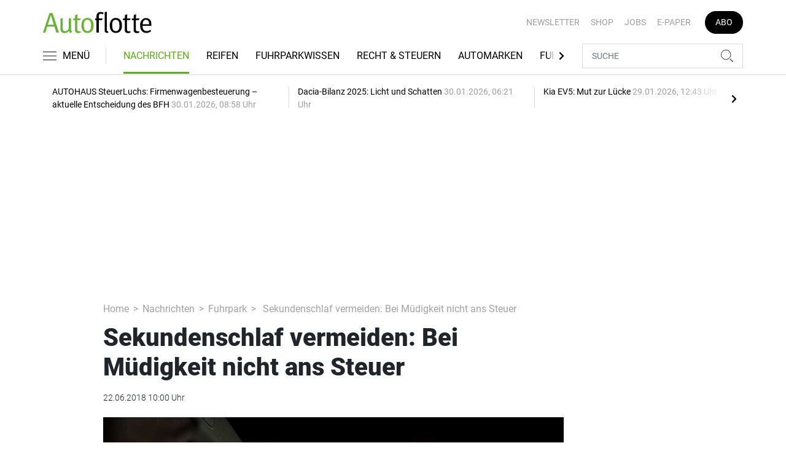

--- FILE ---
content_type: text/html; charset=UTF-8
request_url: https://www.autoflotte.de/nachrichten/fuhrpark/sekundenschlaf-vermeiden-bei-muedigkeit-nicht-ans-steuer-3078164
body_size: 22812
content:
<!DOCTYPE html>
<html lang="de">
<head><meta charset="utf-8">
    <link rel="preconnect" href="//api.usercentrics.eu">
    <link rel="preconnect" href="//app.usercentrics.eu">
    <link rel="preconnect" href="https://cp.autoflotte.de">
    <link rel="preconnect" href="https://cdn.autoflotte.de">
    <title>Sekundenschlaf vermeiden: Bei Müdigkeit nicht ans Steuer</title>
    <meta name="viewport" content="width=device-width, initial-scale=1, minimum-scale=1, maximum-scale=3.0, user-scalable=yes">
    <meta name="description" content="Gerade Autofahrer mit viel Erfahrung unterschätzen die Gefahr des Sekundenschlafs. Doch man kann ihm vorbeugen.">

    <meta rel="dns-prefetch" href="https://cdn.autoflotte.de">
                <link rel="canonical" href="https://www.autoflotte.de/nachrichten/fuhrpark/sekundenschlaf-vermeiden-bei-muedigkeit-nicht-ans-steuer-3078164">
                <meta name="robots" content="max-image-preview:large">
    
    <link itemprop="url" href="https://www.autoflotte.de/nachrichten/fuhrpark/sekundenschlaf-vermeiden-bei-muedigkeit-nicht-ans-steuer-3078164">
    <link itemprop="thumbnailUrl" href="https://cdn.autoflotte.de/thumb_1200x675/media/5172/Sekundenschlaf.jpg">    <link itemprop="mainEntityOfPage" href="https://www.autoflotte.de/nachrichten/fuhrpark/sekundenschlaf-vermeiden-bei-muedigkeit-nicht-ans-steuer-3078164">
    <meta property="og:locale" content="de_DE">
    <meta property="og:type" content="website">
    <meta property="og:title" content="Sekundenschlaf vermeiden: Bei Müdigkeit nicht ans Steuer">
    <meta property="og:description" content="Gerade Autofahrer mit viel Erfahrung unterschätzen die Gefahr des Sekundenschlafs. Doch man kann ihm vorbeugen.">
    <meta property="og:url" content="https://www.autoflotte.de/nachrichten/fuhrpark/sekundenschlaf-vermeiden-bei-muedigkeit-nicht-ans-steuer-3078164">
    <meta property="og:site_name" content="autoflotte.de">
            <meta property="og:image" content="https://cdn.autoflotte.de/thumb_1200x675/media/5172/Sekundenschlaf.jpg">
        <meta property="og:image:width" content="1200">
        <meta property="og:image:height" content="675">
        <meta name="twitter:card" content="summary_large_image">
    <meta name="twitter:description" content="Gerade Autofahrer mit viel Erfahrung unterschätzen die Gefahr des Sekundenschlafs. Doch man kann ihm vorbeugen.">
    <meta name="twitter:title" content="Sekundenschlaf vermeiden: Bei Müdigkeit nicht ans Steuer">
    <meta name="twitter:image" content="https://cdn.autoflotte.de/thumb_1200x675/media/5172/Sekundenschlaf.jpg">        <link rel="stylesheet" href="/build/styles.9b971c84.css">
    
            <script id="usercentrics-cmp" data-settings-id="1lCioyQWEZutOt"
                src="https://app.usercentrics.eu/browser-ui/latest/loader.js"
                data-tcf-enabled data-suppress-cmp-display >
        </script>
        <script type="text/javascript" charset="UTF-8">
            !function() {
                var cpBaseUrl = 'https://cp.autoflotte.de';
                var cpController = cpBaseUrl + '/now.js';
                var cpPropertyId = '603d116c';

                !function(C,o,n,t,P,a,s){C.CPObject=n,C[n]||(C[n]=function(){
                    for(var e=arguments.length,i=new Array(e),c=0;c<e;c++)i[c]=arguments[c];const[r,u,l]=i;if(C[n].q||(C[n].q=[]),
                        t=Array.prototype.slice.call(arguments,0),!C[n].patched&&("fatal"===r&&u&&(C[n].le=u,
                        Array.prototype.forEach.call(C[n].q,(function(e){"error"===e[0]&&"function"==typeof e[1]&&e[1](u)}))),
                    "error"===r&&"function"==typeof u&&C[n].le&&u(C[n].le),"extension"===r&&u&&l&&"function"==typeof l.init&&(l.init(),
                        l.initialized=!0),"authenticate"===r&&u)){try{
                        P=-1===(o.cookie||"").indexOf("_cpauthhint=")&&!(C.localStorage||{})._cpuser&&-1===C.location.href.toLowerCase().indexOf("cpauthenticated")
                    }catch(e){P=!1}P&&(a={isLoggedIn:function(){return!1},hasValidSubscription:function(){return!1}},
                    "function"==typeof u&&u(null,a),t=["authenticate",null])}C[n].q.push(t)});try{
                    ((s=(o.cookie.split("_cpauthhint=")[1]||"").split(";")[0])?Number(s[1]):NaN)>0&&(o.body?o.body.classList.add("cpauthenticated"):o.addEventListener("DOMContentLoaded",(function(){
                        o.body.classList.add("cpauthenticated")})))}catch(e){}C[n].l=+new Date,C[n].sv=5}(window,document,"cp");

                cp('create', cpPropertyId, {
                    baseUrl: cpBaseUrl
                });

                cp('render', {});
           }()
        </script>
        <script src="https://cp.autoflotte.de/now.js" async fetchPriority="high" onerror="cp('fatal', arguments)"></script>
        <script type="text/plain" data-usercentrics="Google Tag Manager">(function(w,d,s,l,i){w[l]=w[l]||[];w[l].push({'gtm.start':
            new Date().getTime(),event:'gtm.js'});var f=d.getElementsByTagName(s)[0],
            j=d.createElement(s),dl=l!='dataLayer'?'&l='+l:'';j.async=true;j.src=
            'https://www.googletagmanager.com/gtm.js?id='+i+dl;f.parentNode.insertBefore(j,f);
        })(window,document,'script','dataLayer','GTM-KS3TK5K');</script>
        
                    <script >
      window.dataLayer = window.dataLayer || [];
      window.dataLayer.push({
                      'data-iam': 'nachrichten_fuhrpark_detail',
                              'siteId': 3078164,                'mainSection': 'nachrichten',                'subSection': 'fuhrpark',                'tags': "['M\u00fcdigkeit','Mercedes-Benz','Alkohol','Dekra']"          });
          </script>
    <script type="text/javascript">
        function loadGPTScript() {
                var gads = document.createElement("script");
                gads.async = true;
                gads.src = "https://securepubads.g.doubleclick.net/tag/js/gpt.js";
                gads.onload = function () {
                    if (!window.googletag) window.googletag = { cmd: [] };
                    googletag.cmd = googletag.cmd || [];
                    googletag.cmd.push(function() {
                        window.adslot = {};
                          var mapping1 =
          googletag.sizeMapping()
              .addSize([0, 0], [[300, 100], [300, 50]])
              .addSize([320, 0], [[320, 100], [320, 50], [300, 100], [300, 50]])
              .addSize([488, 0], [[468, 60], [320, 100], [320, 50], [300, 100], [300, 50]])
              .addSize([748, 0], [[728, 90], [468, 60]])
              .addSize([990, 0], [[970, 250], [950, 250], [970, 90], [728, 90], [468, 60]])
              .build();

      var mapping3 =
          googletag.sizeMapping()
              .addSize([0, 0], [])
              .addSize([840, 0], [[160, 600], [120, 600]])
              .addSize([1200, 0], [[300, 600], [160, 600], [120, 600]])
              .build();

      var mapping4 =
          googletag.sizeMapping()
              .addSize([0, 0], [[320, 240], [320, 100], [320, 50], [300, 250], [300, 100], [300, 50]])
              .addSize([840, 0], [[320, 240], [300, 250]])
              .build();

      var mapping5 =
          googletag.sizeMapping()
              .addSize([0, 0], [[300, 250], [300, 100], [300, 50]])
              .addSize([320, 0], [[320, 240], [320, 100], [320, 50], [300, 250], [300, 100], [300, 50]])
              .addSize([488, 0], [[468, 60], [320, 240], [320, 100], [320, 50], [300, 250], [300, 100], [300, 50]])
              .addSize([748, 0], [[728, 90], [468, 60], [320, 240], [300, 250]])
              .addSize([990, 0], [[970, 250], [950, 250], [970, 90], [728, 90], [468, 60], [320, 240], [300, 250]])
              .build();


// /22921118383/GE-B2B-AUTOFLOTTE_2022 - Article - Header Tags

// Adslot 10 - /22921118383/GE-B2B-AUTOFLOTTE_2022 - Article/Top - Non Lazy Loading
      adslot['div-gpt-ad-top-10'] =
          googletag.defineSlot('/22921118383/GE-B2B-AUTOFLOTTE_2022/Article/Top', [[970, 250], [950, 250], [970, 90], [728, 90], [468, 60], [320, 100], [320, 50], [300, 100], [300, 50]], 'div-gpt-ad-top-10')
              .defineSizeMapping(mapping1)
              .addService(googletag.pubads());


// Adslot 21 - /22921118383/GE-B2B-AUTOFLOTTE_2022 - Article/Side - Lazy Loading
      adslot['div-gpt-ad-side-21'] =
          googletag.defineSlot('/22921118383/GE-B2B-AUTOFLOTTE_2022/Article/Side', [[300, 600], [160, 600], [120, 600]], 'div-gpt-ad-side-21')
              .defineSizeMapping(mapping3)
              .addService(googletag.pubads());



// Adslot 40 - /22921118383/GE-B2B-AUTOFLOTTE_2022 - Article/Content2 - Lazy Loading
      adslot['div-gpt-ad-content2-40'] =
          googletag.defineSlot('/22921118383/GE-B2B-AUTOFLOTTE_2022/Article/Content2', [[320, 240], [320, 100], [320, 50], [300, 250], [300, 100], [300, 50]], 'div-gpt-ad-content2-40')
              .defineSizeMapping(mapping4)
              .addService(googletag.pubads());


// Adslot 1 - /22921118383/GE-B2B-AUTOFLOTTE_2022 - Article/Mid1 - Lazy Loading
      adslot['div-gpt-ad-mid1-1'] =
          googletag.defineSlot('/22921118383/GE-B2B-AUTOFLOTTE_2022/Article/Mid1', [[970, 250], [950, 250], [970, 90], [728, 90], [468, 60], [320, 240], [320, 100], [320, 50], [300, 250], [300, 100], [300, 50]], 'div-gpt-ad-mid1-1')
              .defineSizeMapping(mapping5)
              .addService(googletag.pubads());


// Adslot 2 - /22921118383/GE-B2B-AUTOFLOTTE_2022 - Article/Mid2 - Lazy Loading
      adslot['div-gpt-ad-mid2-2'] =
          googletag.defineSlot('/22921118383/GE-B2B-AUTOFLOTTE_2022/Article/Mid2', [[970, 250], [950, 250], [970, 90], [728, 90], [468, 60], [320, 240], [320, 100], [320, 50], [300, 250], [300, 100], [300, 50]], 'div-gpt-ad-mid2-2')
              .defineSizeMapping(mapping5)
              .addService(googletag.pubads());


// Adslot 3 - /22921118383/GE-B2B-AUTOFLOTTE_2022 - Article/Mid3 - Lazy Loading
      adslot['div-gpt-ad-mid3-3'] =
          googletag.defineSlot('/22921118383/GE-B2B-AUTOFLOTTE_2022/Article/Mid3', [[970, 250], [950, 250], [970, 90], [728, 90], [468, 60], [320, 240], [320, 100], [320, 50], [300, 250], [300, 100], [300, 50]], 'div-gpt-ad-mid3-3')
              .defineSizeMapping(mapping5)
              .addService(googletag.pubads());


// Adslot 4 - /22921118383/GE-B2B-AUTOFLOTTE_2022 - Article/Mid4 - Lazy Loading
      adslot['div-gpt-ad-mid4-4'] =
          googletag.defineSlot('/22921118383/GE-B2B-AUTOFLOTTE_2022/Article/Mid4', [[970, 250], [950, 250], [970, 90], [728, 90], [468, 60], [320, 240], [320, 100], [320, 50], [300, 250], [300, 100], [300, 50]], 'div-gpt-ad-mid4-4')
              .defineSizeMapping(mapping5)
              .addService(googletag.pubads());


// Adslot 5 - /22921118383/GE-B2B-AUTOFLOTTE_2022 - Article/Mid5 - Lazy Loading
      adslot['div-gpt-ad-mid5-5'] =
          googletag.defineSlot('/22921118383/GE-B2B-AUTOFLOTTE_2022/Article/Mid5', [[970, 250], [950, 250], [970, 90], [728, 90], [468, 60], [320, 240], [320, 100], [320, 50], [300, 250], [300, 100], [300, 50]], 'div-gpt-ad-mid5-5')
              .defineSizeMapping(mapping5)
              .addService(googletag.pubads());


        googletag.pubads().setTargeting('mainsection','nachrichten');
googletag.pubads().setTargeting('subsection','fuhrpark');
googletag.pubads().setTargeting('siteID','3078164');
googletag.pubads().setTargeting('keywords',[['Müdigkeit','Mercedes-Benz','Alkohol','Dekra']]);



    googletag.pubads().enableSingleRequest();
    googletag.pubads().collapseEmptyDivs();
    googletag.pubads().disableInitialLoad();
    googletag.enableServices();

    googletag.pubads().refresh([adslot['div-gpt-ad-top-10']], {changeCorrelator: false}); // load this adcall without lazy

    var LazyLoading_Tag_IDs = 'div-gpt-ad-side-21, div-gpt-ad-content2-40, div-gpt-ad-mid1-1, div-gpt-ad-mid2-2, div-gpt-ad-mid3-3, div-gpt-ad-mid4-4, div-gpt-ad-mid5-5';
                                        let observer = new IntersectionObserver((entries) => {
                        entries.forEach(entry => {
                            let adId = entry.target.id;
                            if (entry.isIntersecting && !entry.target.dataset.isCalled && adslot[adId]) {
                                entry.target.dataset.isCalled = true;
                                googletag.cmd.push(function() {
                                    googletag.pubads().refresh([adslot[adId]], {changeCorrelator: false});
                                });
                                                            }
                        });
                    }, { rootMargin: "500px" });
                                        if (LazyLoading_Tag_IDs) {
                        LazyLoading_Tag_IDs.replace(/\s/g, '').split(',').forEach(id => {
                            let el = document.getElementById(id);
                            if (el) observer.observe(el);
                        });
                    } else {
                        console.warn("Keine LazyLoading-Anzeigen gefunden.");
                    }
                });             };             document.head.appendChild(gads);
        }
        window.addEventListener("ucEvent", function (e) {
            if (e.detail && e.detail.event === "consent_status" && e.detail['Google Ads'] === true) {
                if ("requestIdleCallback" in window) {
                    requestIdleCallback(loadGPTScript, { timeout: 1000 });
                } else {
                    setTimeout(loadGPTScript, 500);                 }
            }
        });
    </script>
        <script type="application/ld+json">
    {
        "@context": "https://schema.org",
        "@type": "NewsArticle",
        "url": "https://www.autoflotte.de/nachrichten/fuhrpark/sekundenschlaf-vermeiden-bei-muedigkeit-nicht-ans-steuer-3078164",
                    "author": {
                "@type": "Organization",
                "name": "AUTOFLOTTE, TECVIA GmbH",
                "url": "https://www.autoflotte.de"
            },
                        "publisher": {
                "@type": "Organization",
                "name": "AUTOFLOTTE, TECVIA GmbH",
                "logo": "https://www.autoflotte.de/build/images/tpl/Af-Logo.png"
            },
        "headline": "Sekundenschlaf vermeiden: Bei M\u00fcdigkeit nicht ans Steuer",
        "mainEntityOfPage": "https://www.autoflotte.de/nachrichten/fuhrpark/sekundenschlaf-vermeiden-bei-muedigkeit-nicht-ans-steuer-3078164",
        "abstract": "Gerade Autofahrer mit viel Erfahrung untersch\u00e4tzen die Gefahr des Sekundenschlafs. Doch man kann ihm vorbeugen.",
        "description": "Gerade Autofahrer mit viel Erfahrung untersch\u00e4tzen die Gefahr des Sekundenschlafs. Doch man kann ihm vorbeugen.",
        "articleBody": "Eine l\u00e4ngere Autoreise in der Nacht oder am fr\u00fchen Morgen zu starten, kann f\u00fcr das entspannte Durchkommen in der Hauptreisezeit von Vorteil sein. Doch auch einem routinierten Autofahrer setzt starke M\u00fcdigkeit zu. Die Gefahr wird oft untersch\u00e4tzt, dabei schr\u00e4nkt M\u00fcdigkeit den Fahrer \u00e4hnlich stark ein wir Alkohol. Wird die Fahrt entgegen der inneren Uhr angetreten, ist die Gefahr besonders gro\u00df: Zwischen zwei und f\u00fcnf Uhr morgens und am Nachmittag gegen 14 Uhr befindet sich der Mensch in einem biologischen Tief. Gegen die Ersch\u00f6pfung bei einem kurzen Halt am Rastplatz einen Kaffee oder einen Energy Drink zu trinken, um dann sofort weiterzufahren, macht nicht wirklich fit. Mal davon abgesehen, dass es 20 bis 30 Minuten dauert, bis das Koffein im K\u00f6rper wirkt, kann es die Aufmerksamkeit nur kurzfristig erh\u00f6hen. Um fit zu bleiben, empfehlen sich regelm\u00e4\u00dfige Pausen alle zwei Stunden. Wer m\u00fcde ist, macht ein kleines Nickerchen. Etwas Bewegung im Freien bringt den Kreislauf auf Touren und erh\u00f6ht die Sauerstoffaufnahme. Am Abend zu starten und auf relativ leerer Autobahn durch die Nacht zu fahren, kann besonders belastend sein: Wer sich \u2013 beispielsweise nach einem langen Arbeitstag \u2013 schon \u00fcberm\u00fcdet ans Steuer setzt, kann sich schlechter konzentrieren und reagiert deutlich langsamer als in ausgeschlafenem Zustand, warnt die Sachverst\u00e4ndigen-Organisation Dekra. Selbst bei geringem Schlafdefizit ist es am besten, sich vor l\u00e4ngeren Fahrten hinzulegen und erst zu starten, wenn man sich ausgeruht und wach f\u00fchlt, so die Verkehrsexperten. Die Gefahr des Sekundenschlafs ist vor allem bei monotonen n\u00e4chtlichen Fahrten auf der Autobahn hoch. Viele Autofahrer sind \u00fcberzeugt, zu merken, wenn sie kurz vor dem Einschlafen sind. Richtig ist aber, dass man die M\u00fcdigkeit bemerkt, nicht jedoch das Einschlafen selbst. Akute Warnzeichen sind h\u00e4ufiges G\u00e4hnen, pl\u00f6tzliches Fr\u00f6steln, ein starkes Bewegungsbed\u00fcrfnis oder Schwierigkeiten, die Spur zu halten. Weist der Beifahrer darauf hin, dass man m\u00fcde ist, hat er in den meisten F\u00e4llen recht. (SP-X)",
        "image":[
          {"@type":"ImageObject","url":"https://cdn.autoflotte.de/thumb_1200x675/media/5172/Sekundenschlaf.jpg","width":"1280","height":"675","name":"Sekundenschlaf Müdigkeitserkennung"},
          {"@type":"ImageObject","url":"https://cdn.autoflotte.de/thumb_675x675/media/5172/Sekundenschlaf.jpg","width":"675","height":"675","name":"Sekundenschlaf Müdigkeitserkennung"}
        ],
                "datePublished":"2018-06-22T10:00:00+02:00",
        "keywords": "M\u00fcdigkeit,Mercedes-Benz,Alkohol,Dekra",
        "dateModified": "2025-05-03T03:35:14+02:00"
    }
</script></head>
<body data-sticky-header-class="sticky" id="body">
<header class="header">
    <div class="container container--full-width-phone header__container">
        <div class="header__top hidden-phone">
            <div class="row align-items-center">
                <div class="col-auto">
                                        <a class="logo" href="/" title="Autoflotte | Das News- und Nachrichten-Portal für Ihr Auto und Flottenmanagement. Ob Firmenwagen, Leasing oder Tankkarte. Hier gestalten Sie Ihren Fuhrpark neu"><img  src="/build/images/tpl/Af-Logo.svg" class="logo__img" width="230" height="45" alt="Autoflotte | Das News- und Nachrichten-Portal für Ihr Auto und Flottenmanagement. Ob Firmenwagen, Leasing oder Tankkarte. Hier gestalten Sie Ihren Fuhrpark neu" title="Autoflotte | Das News- und Nachrichten-Portal für Ihr Auto und Flottenmanagement. Ob Firmenwagen, Leasing oder Tankkarte. Hier gestalten Sie Ihren Fuhrpark neu">
                    </a>
                </div>
                <div class="col">
                            <ul class="secondary-nav">
            
                <li class="first">        <a href="https://newsletter.tecvia.com/af_afa?utm_campaign=af-newsletter&amp;utm_source=autoflotte&amp;utm_medium=website" target="_blank" title="Newsletter" data-analytics-label="nav-service" data-tracking="3069468">Newsletter</a>        
    </li>

    
                <li>        <a href="https://www.auto-business-shop.de/?utm_source=Autoflotte+Website&amp;utm_medium=CTA" target="_blank" title="Shop" data-analytics-label="nav-service" data-tracking="3069471">Shop</a>        
    </li>

    
                <li>        <a href="https://autojob.de/?utm_source=Autoflotte-referrer&amp;utm_medium=website&amp;utm_campaign=AF-Website-Servicenavi" target="_blank" title="Jobs" data-analytics-label="nav-service" data-tracking="3069472">Jobs</a>        
    </li>

    
                <li>        <a href="https://digital.autoflotte.de" target="_blank" title="E-Paper" data-analytics-label="nav-service" data-tracking="3069475">E-Paper</a>        
    </li>

    
                <li class="last">        <a href="https://www.auto-business-shop.de/shop/magazine-und-portale/autoflotte-freiabo.html?utm_source=Autoflotte+Website&amp;utm_medium=CTA&amp;utm_campaign=AF+Freiabo" target="_blank" title="Abo" class="abo-link" data-analytics-label="nav-service" data-tracking="3069470">Abo</a>        
    </li>


    </ul>

                </div>
            </div>
        </div>
        <div class="header__bottom">
            <div class="row align-items-center justify-content-between flex-nowrap">
                <div class="col-md-auto z-1">
                    <div class="row flex-nowrap">
                        <div class="col-auto header__col-left">
                                <button class="navbar-toggler pl-0" title="Menu öffnen und schließen" type="button"
                                    data-toggle-class="active" data-target="#main-menu" data-toggle-class-2="modal-open"
                                    data-target-2="#body">
                                <svg class="navbar-toggler__icon bars icon-left">
                                    <use xlink:href="/build/spritemap.be3395b7f73ec45ec42d.svg#bars-thin"></use>
                                </svg>
                                <span class="navbar-toggler__text hide-sticky">MENÜ</span>
                            </button>
                        </div>
                        <div class="col-md-auto px-0 text-center text-md-left">
                                                            <a class="logo show-sticky" href="/" title="Autoflotte | Das News- und Nachrichten-Portal für Ihr Auto und Flottenmanagement. Ob Firmenwagen, Leasing oder Tankkarte. Hier gestalten Sie Ihren Fuhrpark neu"><img  src="/build/images/tpl/Af-Logo.svg" class="logo__img" width="155" height="30" alt="Autoflotte | Das News- und Nachrichten-Portal für Ihr Auto und Flottenmanagement. Ob Firmenwagen, Leasing oder Tankkarte. Hier gestalten Sie Ihren Fuhrpark neu" title="Autoflotte | Das News- und Nachrichten-Portal für Ihr Auto und Flottenmanagement. Ob Firmenwagen, Leasing oder Tankkarte. Hier gestalten Sie Ihren Fuhrpark neu">
                            </a>
                        </div>
                    </div>
                </div>
                <div class="col-md desktop-nav-column header__col-divider-not-sticky">
                    <div class="desktop-nav">
                        <button class="desktop-nav__scroll-prev" id="desktop-nav-prev">
                            <svg>
                                <use xlink:href="/build/spritemap.be3395b7f73ec45ec42d.svg#chevron-left"></use>
                            </svg>
                        </button>
                        <div class="desktop-nav__scroll" id="desktop-nav-scroll">
                                        <ul class="desktop-nav__list" id="desktop-nav-list">
            
                            <li class="current_ancestor first">        <a href="/nachrichten" title="Nachrichten" data-analytics-label="nav-main" data-tracking="3069437" class="has-children">Nachrichten</a>                <ul class="menu_level_1">
            
                <li class="current first">        <a href="/nachrichten/fuhrpark" title="Fuhrpark" data-analytics-label="nav-main" data-tracking="3069438">Fuhrpark</a>        
    </li>

    
                <li>        <a href="/nachrichten/autohersteller" title="Autohersteller" data-analytics-label="nav-main" data-tracking="3069439">Autohersteller</a>        
    </li>

    
                <li class="last">        <a href="/nachrichten/fahrberichte" title="Fahrberichte" data-analytics-label="nav-main" data-tracking="3069440">Fahrberichte</a>        
    </li>


    </ul>

    </li>

    
                <li>        <a href="/reifen" title="Reifen" data-analytics-label="nav-main" data-tracking="3516332">Reifen</a>        
    </li>

    
                            <li>        <a href="/fuhrparkwissen" title="Fuhrparkwissen" data-analytics-label="nav-main" data-tracking="3453309" class="has-children">Fuhrparkwissen</a>                <ul class="menu_level_1">
            
                <li class="first">        <a href="/fuhrparkwissen/fuhrparkmangement" title="Fuhrparkmangement" data-analytics-label="nav-main" data-tracking="3453310">Fuhrparkmangement</a>        
    </li>

    
                <li>        <a href="/fuhrparkwissen/fuhrparkrecht" title="Fuhrparkrecht" data-analytics-label="nav-main" data-tracking="3453312">Fuhrparkrecht</a>        
    </li>

    
                <li>        <a href="/fuhrparkwissen/fuehrerscheinkontrolle" title="Führerscheinkontrolle" data-analytics-label="nav-main" data-tracking="3453313">Führerscheinkontrolle</a>        
    </li>

    
                <li>        <a href="/fuhrparkwissen/fahrerunterweisung" title="Fahrerunterweisung" data-analytics-label="nav-main" data-tracking="3453314">Fahrerunterweisung</a>        
    </li>

    
                <li>        <a href="/fuhrparkwissen/flottenversicherung" title="Flottenversicherung" data-analytics-label="nav-main" data-tracking="3453315">Flottenversicherung</a>        
    </li>

    
                <li>        <a href="/fuhrparkwissen/uvv-und-dgvu" title="UVV und DGVU" data-analytics-label="nav-main" data-tracking="3453316">UVV und DGVU</a>        
    </li>

    
                <li>        <a href="/fuhrparkwissen/fuhrpark-elektrifizieren" title="Fuhrpark elektrifizieren" data-analytics-label="nav-main" data-tracking="3453317">Fuhrpark elektrifizieren</a>        
    </li>

    
                <li class="last">        <a href="/fuhrparkwissen/fuhrparkportraits" title="Fuhrparkportraits" data-analytics-label="nav-main" data-tracking="3453318">Fuhrparkportraits</a>        
    </li>


    </ul>

    </li>

    
                <li>        <a href="/recht-steuern" title="Recht &amp; Steuern" data-analytics-label="nav-main" data-tracking="3069441">Recht & Steuern</a>        
    </li>

    
                <li>        <a href="/automarken" title="Automarken" data-analytics-label="nav-main" data-tracking="3069443">Automarken</a>        
    </li>

    
                            <li>        <a href="/fuhrpark-tools" title="Fuhrpark-Tools" data-analytics-label="nav-main" data-tracking="3069449" class="has-children">Fuhrpark-Tools</a>                <ul class="menu_level_1">
            
                <li class="first">        <a href="https://fahrerunterweisung.autoflotte.de" target="_blank" title="Fahrerunterweisung" data-analytics-label="nav-main" data-tracking="3069452">Fahrerunterweisung</a>        
    </li>

    
                <li>        <a href="/fuhrpark-tools/firmenwagenrechner-2025" title="Firmenwagenrechner 2025" data-analytics-label="nav-main" data-tracking="3069453">Firmenwagenrechner 2025</a>        
    </li>

    
                <li>        <a href="https://www.dat.de/gebrauchtfahrzeugwerte#/start" target="_blank" title="Gebrauchtfahrzeugwerte" data-analytics-label="nav-main" data-tracking="3069454">Gebrauchtfahrzeugwerte</a>        
    </li>

    
                <li>        <a href="/fuhrpark-tools/werkstattboerse" title="Werkstattbörse" data-analytics-label="nav-main" data-tracking="3069455">Werkstattbörse</a>        
    </li>

    
                <li class="last">        <a href="/fuhrpark-tools/bussgeldkatalog" title="Bußgeldkatalog" data-analytics-label="nav-main" data-tracking="3069456">Bußgeldkatalog</a>        
    </li>


    </ul>

    </li>

    
                <li>        <a href="/events" title="Events" data-analytics-label="nav-main" data-tracking="3069457">Events</a>        
    </li>

    
                            <li>        <a href="/flottenloesungen" title="Flottenlösungen" data-analytics-label="nav-main" data-tracking="3069458" class="has-children">Flottenlösungen</a>                <ul class="menu_level_1">
            
                <li class="first">        <a href="/flottenloesungen/service" title="Service" data-analytics-label="nav-main" data-tracking="3069459">Service</a>        
    </li>

    
                <li class="last">        <a href="/flottenloesungen/preise" title="Preise" data-analytics-label="nav-main" data-tracking="3069460">Preise</a>        
    </li>


    </ul>

    </li>

    
                <li class="last">        <a href="/mediathek" title="Mediathek" data-analytics-label="nav-main" data-tracking="3069464">Mediathek</a>        
    </li>


    </ul>

                        </div>
                        <button class="desktop-nav__scroll-next" id="desktop-nav-next">
                            <svg>
                                <use xlink:href="/build/spritemap.be3395b7f73ec45ec42d.svg#chevron-right"></use>
                            </svg>
                        </button>
                    </div>
                </div>
                <div class="col-md-auto col-3 z-1 pl-0 header__col-divider-sticky header__col-right">

                    <div class="row no-gutters align-items-center flex-nowrap">
                        <div class="col-auto">

                            <div class="row flex-nowrap align-items-center no-gutters">

                                <!-- Search -->
                                <div class="col search-collapse active" id="search">
                                    <form class="search-form" action="/suche">
                                        <input class="search-form__input form-control" name="searchterm" type="search"
                                               placeholder="SUCHE">
                                        <button class="search-form__btn btn" type="submit">
                                            <svg class="navbar-toggler__icon search">
                                                <use xlink:href="/build/spritemap.be3395b7f73ec45ec42d.svg#search-thin"></use>
                                            </svg>
                                        </button>
                                    </form>
                                </div>
                                <div class="col-auto">
                                    <button class="navbar-toggler search-toggler active" title="Suche öffnen und schließen"
                                            type="button" id="search-toggler" data-toggle-class="active" data-target="#search"
                                            data-toggle-class-2="active" data-target-2="#search-toggler">
                                        <span class="search-toggler__open-search">
												<svg class="navbar-toggler__icon search">
													<use xlink:href="/build/spritemap.be3395b7f73ec45ec42d.svg#search-thin"></use>
												</svg>
											</span>
                                        <span class="search-toggler__close-search">
												<svg class="navbar-toggler__icon search">
													<use xlink:href="/build/spritemap.be3395b7f73ec45ec42d.svg#times-thin"></use>
												</svg>
											</span>
                                    </button>
                                </div>
                            </div>

                        </div>
                    </div>
                </div>
            </div>
        </div>
    </div>
    <div class="nav-block" id="main-menu">
        <!-- Header -->
        <div class="nav-block__header">
            <!-- Close Button -->
            <button class="nav-block__close btn btn--close" title="Menu schließen" type="button" data-toggle-class="active"
                    data-target="#main-menu" data-toggle-class-2="modal-open" data-target-2="#body">
                <svg>
                    <use xlink:href="/build/spritemap.be3395b7f73ec45ec42d.svg#times-medium"></use>
                </svg>
            </button>
        </div>
        <!-- Scrollable Content -->
        <div class="nav-block__content">
            <div class="nav-block__container">
                                                    <a href="https://www.auto-business-shop.de/shop/magazine-und-portale/autoflotte-freiabo.html?utm_source=Autoflotte+Website&amp;utm_medium=CTA&amp;utm_campaign=AF+Freiabo" target="_blank" title="Abo" class="abo-link mb-5">Abo</a>
                <br>
                                <form class="search-form mb-4" action="/suche">
                    <input class="search-form__input form-control" name="searchterm" type="search" placeholder="SUCHE">
                    <button class="search-form__btn btn" type="submit">
                        <svg class="navbar-toggler__icon search">
                            <use xlink:href="/build/spritemap.be3395b7f73ec45ec42d.svg#search-thin"></use>
                        </svg>
                    </button>
                </form>
                <!-- Main Nav -->
                        <ul class="main-nav">
                        
                                                            <li class="current_ancestor first">                <a href="/nachrichten" title="Nachrichten" data-analytics-label="nav-burger" data-tracking="3069437" class="has-children">Nachrichten</a>                            <div class="main-nav__collapse-toggler" data-toggle="collapse-next">
                    <svg>
                        <use xlink:href="/build/spritemap.be3395b7f73ec45ec42d.svg#chevron-down"></use>
                    </svg>
                </div>
                                            <ul class="collapse">
                        
                                        <li class="current first">                <a href="/nachrichten/fuhrpark" title="Fuhrpark" data-analytics-label="nav-burger" data-tracking="3069438">Fuhrpark</a>                                    
        </li>
    
                
                                        <li>                <a href="/nachrichten/autohersteller" title="Autohersteller" data-analytics-label="nav-burger" data-tracking="3069439">Autohersteller</a>                                    
        </li>
    
                
                                        <li class="last">                <a href="/nachrichten/fahrberichte" title="Fahrberichte" data-analytics-label="nav-burger" data-tracking="3069440">Fahrberichte</a>                                    
        </li>
    

    </ul>

        </li>
    
                
                                        <li>                <a href="/reifen" title="Reifen" data-analytics-label="nav-burger" data-tracking="3516332">Reifen</a>                                    
        </li>
    
                
                                                            <li>                <a href="/fuhrparkwissen" title="Fuhrparkwissen" data-analytics-label="nav-burger" data-tracking="3453309" class="has-children">Fuhrparkwissen</a>                            <div class="main-nav__collapse-toggler" data-toggle="collapse-next">
                    <svg>
                        <use xlink:href="/build/spritemap.be3395b7f73ec45ec42d.svg#chevron-down"></use>
                    </svg>
                </div>
                                            <ul class="collapse">
                        
                                        <li class="first">                <a href="/fuhrparkwissen/fuhrparkmangement" title="Fuhrparkmangement" data-analytics-label="nav-burger" data-tracking="3453310">Fuhrparkmangement</a>                                    
        </li>
    
                
                                        <li>                <a href="/fuhrparkwissen/fuhrparkrecht" title="Fuhrparkrecht" data-analytics-label="nav-burger" data-tracking="3453312">Fuhrparkrecht</a>                                    
        </li>
    
                
                                        <li>                <a href="/fuhrparkwissen/fuehrerscheinkontrolle" title="Führerscheinkontrolle" data-analytics-label="nav-burger" data-tracking="3453313">Führerscheinkontrolle</a>                                    
        </li>
    
                
                                        <li>                <a href="/fuhrparkwissen/fahrerunterweisung" title="Fahrerunterweisung" data-analytics-label="nav-burger" data-tracking="3453314">Fahrerunterweisung</a>                                    
        </li>
    
                
                                        <li>                <a href="/fuhrparkwissen/flottenversicherung" title="Flottenversicherung" data-analytics-label="nav-burger" data-tracking="3453315">Flottenversicherung</a>                                    
        </li>
    
                
                                        <li>                <a href="/fuhrparkwissen/uvv-und-dgvu" title="UVV und DGVU" data-analytics-label="nav-burger" data-tracking="3453316">UVV und DGVU</a>                                    
        </li>
    
                
                                        <li>                <a href="/fuhrparkwissen/fuhrpark-elektrifizieren" title="Fuhrpark elektrifizieren" data-analytics-label="nav-burger" data-tracking="3453317">Fuhrpark elektrifizieren</a>                                    
        </li>
    
                
                                        <li class="last">                <a href="/fuhrparkwissen/fuhrparkportraits" title="Fuhrparkportraits" data-analytics-label="nav-burger" data-tracking="3453318">Fuhrparkportraits</a>                                    
        </li>
    

    </ul>

        </li>
    
                
                                        <li>                <a href="/recht-steuern" title="Recht &amp; Steuern" data-analytics-label="nav-burger" data-tracking="3069441">Recht & Steuern</a>                                    
        </li>
    
                
                                        <li>                <a href="/automarken" title="Automarken" data-analytics-label="nav-burger" data-tracking="3069443">Automarken</a>                                    
        </li>
    
                
                                                            <li>                <a href="/fuhrpark-tools" title="Fuhrpark-Tools" data-analytics-label="nav-burger" data-tracking="3069449" class="has-children">Fuhrpark-Tools</a>                            <div class="main-nav__collapse-toggler" data-toggle="collapse-next">
                    <svg>
                        <use xlink:href="/build/spritemap.be3395b7f73ec45ec42d.svg#chevron-down"></use>
                    </svg>
                </div>
                                            <ul class="collapse">
                        
                                        <li class="first">                <a href="https://fahrerunterweisung.autoflotte.de" target="_blank" title="Fahrerunterweisung" data-analytics-label="nav-burger" data-tracking="3069452">Fahrerunterweisung</a>                                    
        </li>
    
                
                                        <li>                <a href="/fuhrpark-tools/firmenwagenrechner-2025" title="Firmenwagenrechner 2025" data-analytics-label="nav-burger" data-tracking="3069453">Firmenwagenrechner 2025</a>                                    
        </li>
    
                
                                        <li>                <a href="https://www.dat.de/gebrauchtfahrzeugwerte#/start" target="_blank" title="Gebrauchtfahrzeugwerte" data-analytics-label="nav-burger" data-tracking="3069454">Gebrauchtfahrzeugwerte</a>                                    
        </li>
    
                
                                        <li>                <a href="/fuhrpark-tools/werkstattboerse" title="Werkstattbörse" data-analytics-label="nav-burger" data-tracking="3069455">Werkstattbörse</a>                                    
        </li>
    
                
                                        <li class="last">                <a href="/fuhrpark-tools/bussgeldkatalog" title="Bußgeldkatalog" data-analytics-label="nav-burger" data-tracking="3069456">Bußgeldkatalog</a>                                    
        </li>
    

    </ul>

        </li>
    
                
                                        <li>                <a href="/events" title="Events" data-analytics-label="nav-burger" data-tracking="3069457">Events</a>                                    
        </li>
    
                
                                                            <li>                <a href="/flottenloesungen" title="Flottenlösungen" data-analytics-label="nav-burger" data-tracking="3069458" class="has-children">Flottenlösungen</a>                            <div class="main-nav__collapse-toggler" data-toggle="collapse-next">
                    <svg>
                        <use xlink:href="/build/spritemap.be3395b7f73ec45ec42d.svg#chevron-down"></use>
                    </svg>
                </div>
                                            <ul class="collapse">
                        
                                        <li class="first">                <a href="/flottenloesungen/service" title="Service" data-analytics-label="nav-burger" data-tracking="3069459">Service</a>                                    
        </li>
    
                
                                        <li class="last">                <a href="/flottenloesungen/preise" title="Preise" data-analytics-label="nav-burger" data-tracking="3069460">Preise</a>                                    
        </li>
    

    </ul>

        </li>
    
                
                                        <li class="last">                <a href="/mediathek" title="Mediathek" data-analytics-label="nav-burger" data-tracking="3069464">Mediathek</a>                                    
        </li>
    

    </ul>

            </div>
                    <ul class="secondary-nav-side nav-block__container">
            
                <li class="first">        <a href="https://newsletter.tecvia.com/af_afa?utm_campaign=af-newsletter&amp;utm_source=autoflotte&amp;utm_medium=website" target="_blank" title="Newsletter" data-analytics-label="nav-burger" data-tracking="3069468">Newsletter</a>        
    </li>

    
                <li>        <a href="https://www.auto-business-shop.de/?utm_source=Autoflotte+Website&amp;utm_medium=CTA" target="_blank" title="Shop" data-analytics-label="nav-burger" data-tracking="3069471">Shop</a>        
    </li>

    
                <li>        <a href="https://autojob.de/?utm_source=Autoflotte-referrer&amp;utm_medium=website&amp;utm_campaign=AF-Website-Servicenavi" target="_blank" title="Jobs" data-analytics-label="nav-burger" data-tracking="3069472">Jobs</a>        
    </li>

    
                <li class="last">        <a href="https://digital.autoflotte.de" target="_blank" title="E-Paper" data-analytics-label="nav-burger" data-tracking="3069475">E-Paper</a>        
    </li>


    </ul>

            <!-- Social -->
            <div class="nav-block__container">
                <ul class="social-nav">
                <li>
        <a href="https://www.youtube.com/channel/UCp0rfevwP0ZY_J33RU6R4DQ/featured" target="_blank" title="youtube">
                <span class="social-nav__icon">
                    <svg width="18" height="13">
                        <use xlink:href="/build/spritemap.be3395b7f73ec45ec42d.svg#youtube"></use>
                    </svg>
                </span>
            Youtube
        </a>
    </li>
                <li>
            <a href="https://www.instagram.com/autoflotte" target="_blank" title="instagram">
                <span class="social-nav__icon">
                    <svg width="18" height="18">
                        <use xlink:href="/build/spritemap.be3395b7f73ec45ec42d.svg#instagram-black"></use>
                    </svg>
                </span>
                Instagram
            </a>
        </li>
                <li>
            <a href="https://www.xing.com/news/pages/autoflotte-708" target="_blank" title="xing">
								<span class="social-nav__icon">
									<svg width="18" height="16">
										<use xlink:href="/build/spritemap.be3395b7f73ec45ec42d.svg#xing"></use>
									</svg>
								</span>
                Xing
            </a>
        </li>
                <li>
            <a href="https://www.linkedin.com/showcase/autoflotte" target="_blank" title="linkedin">
                <span class="social-nav__icon">
                    <svg width="19" height="16">
                        <use xlink:href="/build/spritemap.be3395b7f73ec45ec42d.svg#linkedin-thin"></use>
                    </svg>
                </span>
                Linkedin
            </a>
        </li>
                <li>
            <a href="https://open.spotify.com/playlist/20WeIcOfjfQQjmtHkqleva?si=AEiUtNWrTx2QR-Q-MUng8Q" target="_blank" title="xing">
                <span class="social-nav__icon">
                    <svg width="18" height="18">
                        <use xlink:href="/build/spritemap.be3395b7f73ec45ec42d.svg#spotify"></use>
                    </svg>
                </span>
                Spotify
            </a>
        </li>
    </ul>            </div>

        </div>
    </div>
</header>
<div class="featured-top">
    <div class="container">

        <div class="featured-top__content">

            <!-- Slider -->
            <div class="owl-carousel owl-carousel--item-separator js-featured-slider">
                                <!-- Featured Item -->
                <a class="featured-item" href="/nachrichten/fuhrpark/autohaus-steuerluchs-firmenwagenbesteuerung-aktuelle-entscheidung-des-bfh-3762010">
                    <span class="featured-item__title">
                        AUTOHAUS SteuerLuchs: Firmenwagenbesteuerung – aktuelle Entscheidung des BFH
                    </span>
                    <span class="featured-item__date">
                        30.01.2026, 08:58 Uhr
						</span>
                </a>
                                <!-- Featured Item -->
                <a class="featured-item" href="/nachrichten/autohersteller/dacia-bilanz-2025-licht-und-schatten-3758596">
                    <span class="featured-item__title">
                        Dacia-Bilanz 2025: Licht und Schatten
                    </span>
                    <span class="featured-item__date">
                        30.01.2026, 06:21 Uhr
						</span>
                </a>
                                <!-- Featured Item -->
                <a class="featured-item" href="/nachrichten/fuhrpark/kia-ev5-mut-zur-luecke-3762005">
                    <span class="featured-item__title">
                        Kia EV5: Mut zur Lücke
                    </span>
                    <span class="featured-item__date">
                        29.01.2026, 12:43 Uhr
						</span>
                </a>
                                <!-- Featured Item -->
                <a class="featured-item" href="/nachrichten/fuhrpark/fahrtenbuch-im-dienstwagen-mit-digitalen-loesungen-geld-sparen-3762471">
                    <span class="featured-item__title">
                        Fahrtenbuch im Dienstwagen: Mit digitalen Lösungen Geld sparen
                    </span>
                    <span class="featured-item__date">
                        29.01.2026, 09:53 Uhr
						</span>
                </a>
                                <!-- Featured Item -->
                <a class="featured-item" href="/nachrichten/fuhrpark/lastenrad-im-handwerkereinsatz-viele-machten-witze-drueber-3762031">
                    <span class="featured-item__title">
                        Lastenrad im Handwerkereinsatz: Viele machten Witze drüber
                    </span>
                    <span class="featured-item__date">
                        29.01.2026, 08:47 Uhr
						</span>
                </a>
                
                <!-- Featured Item -->
                <a class="featured-item my-auto" href="/nachrichten">
                    <span class="featured-item__title">
                        Alle Schlagzeilen
                        <svg class="icon-right" width="6" height="12">
                            <use xlink:href="/build/spritemap.be3395b7f73ec45ec42d.svg#chevron-right"></use>
                        </svg>
                    </span>
                </a>

            </div>
        </div>
    </div>
</div>

<div class="section mt-3 mid-ad-section">
    <div class="container ">
        <div class="row">
            <div class="col-12 justify-content-center">
                <div class="text-center ">
        <div class="adspace-top">        <div id="div-gpt-ad-top-10"></div></div></div>            </div>
        </div>
    </div>
</div> <article>
    <div class="section">
        <div class="container">
            <div class="row">
                <div class="col-xl-8 col-lg-10 offset-xl-1">
                    <ul class="breadcrumb">
                        <li class="breadcrumb-item"><a href="/" title="Home">Home</a>
                        </li>
                                                    <li class="breadcrumb-item"><a href="/nachrichten" title="Nachrichten">Nachrichten</a></li>
                                                <li class="breadcrumb-item"><a href="/nachrichten/fuhrpark" title="Fuhrpark">Fuhrpark</a></li>
                        <li class="breadcrumb-item"> Sekundenschlaf vermeiden: Bei Müdigkeit nicht ans Steuer</li>
                    </ul>
                    <div class="subsection">
                                                <h1 class="display-4"><i>Sekundenschlaf vermeiden: Bei Müdigkeit nicht ans Steuer</i></h1>
                        <div class="mb-4">22.06.2018 10:00 Uhr</div>
                        <figure>
                                                            <div class="image-wrapper">
                                                                            <img  src="https://cdn.autoflotte.de/thumb_750x422/media/5172/Sekundenschlaf.jpg" class="img-fluid" width="750" height="422" alt="Sekundenschlaf Müdigkeitserkennung" title="Sekundenschlaf vermeiden: Bei Müdigkeit nicht ans Steuer">
                                                                        </div>
                                                                                        <figcaption>Wenn der (virtuelle) Beifahrer darauf hinweist, dass man müde ist, hat er meistens recht.
                                    <div class="color-primary">© Foto: Mercedes-Benz</div>                                </figcaption>
                                                    </figure>
                        <p class="fw500 text-lg">Gerade Autofahrer mit viel Erfahrung unterschätzen die Gefahr des Sekundenschlafs. Doch man kann ihm vorbeugen.</p>
                            
                                            </div>
                    <div class="row">
                        <div class="col-12">
                            <!--ALL TEXTS LARGER - including headings-->
                            <div class="subsection share-menu">
                                <hr class="bg-primary top">
                                <div class="row">
                                    <div class="col-auto">
                                        <a href="#comments"><svg class="icon-left" width="26" height="28"><use xlink:href="/build/spritemap.be3395b7f73ec45ec42d.svg#comment"></use></svg>Kommentare</a>
                                    </div>
                                    <div class="col-auto mr-auto">
                                        <a href="#" data-toggle="modal" data-target="#sharingModal"><svg class="icon-left" width="21" height="19"><use xlink:href="/build/spritemap.be3395b7f73ec45ec42d.svg#share"></use></svg>Teilen</a>
                                    </div>
                                    <div class="col-auto">
                                        <a href="https://news.google.com/publications/CAAiEIPuh96yRM2dHtXLRYBCvTUqFAgKIhCD7ofeskTNnR7Vy0WAQr01?hl=de&amp;gl=DE&amp;ceid=DE:de"> Folgen auf:<svg class="icon-right" width="21" height="19"><use xlink:href="/build/spritemap.be3395b7f73ec45ec42d.svg#google-news" target="_blank"></use></svg></a>
                                    </div>
                                </div>
                                <hr class="bg-primary bottom">
                                                                <ul class="list-unstyled inline hidden-phone">
                                                                            <li class="mr-2"><a class="color-primary" href="/tag/muedigkeit-2150882" title="Müdigkeit"><u>#Müdigkeit</u></a></li>
                                                                            <li class="mr-2"><a class="color-primary" href="/tag/mercedes-benz-852542" title="Mercedes-Benz"><u>#Mercedes-Benz</u></a></li>
                                                                            <li class="mr-2"><a class="color-primary" href="/tag/alkohol-1653614" title="Alkohol"><u>#Alkohol</u></a></li>
                                                                            <li class="mr-2"><a class="color-primary" href="/tag/dekra-867589" title="Dekra"><u>#Dekra</u></a></li>
                                                                    </ul>
                                                            </div>
                        </div>
                    </div>
                    <div class="row">
                        <div class="col-md-1">
                            <div class="subsection text-sm">
                                <ul class="social-list social-list--sm social-list--in-row-1 justify-content-center mb-0">
                                    <li>
    <a target="_blank" href="https://www.facebook.com/sharer/sharer.php?u=https%3A%2F%2Fwww.autoflotte.de%2Fnachrichten%2Ffuhrpark%2Fsekundenschlaf-vermeiden-bei-muedigkeit-nicht-ans-steuer-3078164&t=Sekundenschlaf%20vermeiden%3A%20Bei%20M%C3%BCdigkeit%20nicht%20ans%20Steuer" title="Auf Facebook teilen" target="_blank">
        <svg width="15" height="24">
            <use xlink:href="/build/spritemap.be3395b7f73ec45ec42d.svg#facebook"></use>
        </svg>
    </a>
</li>
<li>
    <a target="_blank" href="http://twitter.com/share?text=Sekundenschlaf%20vermeiden%3A%20Bei%20M%C3%BCdigkeit%20nicht%20ans%20Steuer&url=https%3A%2F%2Fwww.autoflotte.de%2Fnachrichten%2Ffuhrpark%2Fsekundenschlaf-vermeiden-bei-muedigkeit-nicht-ans-steuer-3078164" title="Auf Twitter teilen">
        <svg width="21" height="20">
            <use xlink:href="/build/spritemap.be3395b7f73ec45ec42d.svg#x-twitter"></use>
        </svg>
    </a>
</li>
<li>
    <a href="https://www.linkedin.com/shareArticle?title=Sekundenschlaf%20vermeiden%3A%20Bei%20M%C3%BCdigkeit%20nicht%20ans%20Steuer&url=https%3A%2F%2Fwww.autoflotte.de%2Fnachrichten%2Ffuhrpark%2Fsekundenschlaf-vermeiden-bei-muedigkeit-nicht-ans-steuer-3078164" title="Auf LinkedIn teilen" target="_blank">
        <svg width="23" height="19">
            <use xlink:href="/build/spritemap.be3395b7f73ec45ec42d.svg#linkedin-thin"></use>
        </svg>
    </a>
</li>
<li>
    <a href="https://www.xing.com/spi/shares/new?url=https%3A%2F%2Fwww.autoflotte.de%2Fnachrichten%2Ffuhrpark%2Fsekundenschlaf-vermeiden-bei-muedigkeit-nicht-ans-steuer-3078164" title="Auf Xing teilen" target="_blank">
        <svg width="23" height="21">
            <use xlink:href="/build/spritemap.be3395b7f73ec45ec42d.svg#xing"></use>
        </svg>
    </a>
</li>
<li class="d-md-none">
    <a href="whatsapp://send?text=https%3A%2F%2Fwww.autoflotte.de%2Fnachrichten%2Ffuhrpark%2Fsekundenschlaf-vermeiden-bei-muedigkeit-nicht-ans-steuer-3078164" title="Auf WhatsApp teilen" data-action="share/whatsapp/share">
        <svg width="24" height="24">
            <use xlink:href="/build/spritemap.be3395b7f73ec45ec42d.svg#whats-app"></use>
        </svg>
    </a>
</li>



                                </ul>
                            </div>
                        </div>
                        <div class="col-md-9">
                            <div class="text-lg" id="article-content-wrapper" data-tagids="2150882,852542,1653614,867589">
                                                                <div class="ad-side noprint data-nosnippet">
                                                                            <div class="text-center ">
                <div id="div-gpt-ad-side-21"></div></div>                                                                    </div>
                                                                                                    <p>Eine l&auml;ngere Autoreise in der Nacht oder am fr&uuml;hen Morgen zu starten, kann f&uuml;r das entspannte Durchkommen in der Hauptreisezeit von Vorteil sein. Doch auch einem routinierten Autofahrer setzt starke M&uuml;digkeit zu. Die Gefahr wird oft untersch&auml;tzt, dabei schr&auml;nkt M&uuml;digkeit den Fahrer &auml;hnlich stark ein wir <a href="/tag/alkohol-1653614" class="internal-tag" title="Mehr zum Thema Alkohol">Alkohol</a>. Wird die Fahrt entgegen der inneren Uhr angetreten, ist die Gefahr besonders gro&szlig;: Zwischen zwei und f&uuml;nf Uhr morgens und am Nachmittag gegen 14 Uhr befindet sich der Mensch in einem biologischen Tief.</p><!--WIDGET_PLACEHOLDER--><p>Gegen die Ersch&ouml;pfung bei einem kurzen Halt am Rastplatz einen Kaffee oder einen Energy Drink zu trinken, um dann sofort weiterzufahren, macht nicht wirklich fit. Mal davon abgesehen, dass es 20 bis 30 Minuten dauert, bis das Koffein im K&ouml;rper wirkt, kann es die Aufmerksamkeit nur kurzfristig erh&ouml;hen. Um fit zu bleiben, empfehlen sich regelm&auml;&szlig;ige Pausen alle zwei Stunden. Wer m&uuml;de ist, macht ein kleines Nickerchen. Etwas Bewegung im Freien bringt den Kreislauf auf Touren und erh&ouml;ht die Sauerstoffaufnahme.</p><p>Am Abend zu starten und auf relativ leerer <a href="/tag/autobahn-1596083" class="internal-tag" title="Mehr zum Thema Autobahn">Autobahn</a> durch die Nacht zu fahren, kann besonders belastend sein: Wer sich &ndash; beispielsweise nach einem langen Arbeitstag &ndash; schon &uuml;berm&uuml;det ans Steuer setzt, kann sich schlechter konzentrieren und reagiert deutlich langsamer als in ausgeschlafenem Zustand, warnt die Sachverst&auml;ndigen-Organisation <a href="/tag/dekra-867589" class="internal-tag" title="Mehr zum Thema Dekra">Dekra</a>. Selbst bei geringem Schlafdefizit ist es am besten, sich vor l&auml;ngeren Fahrten hinzulegen und erst zu starten, wenn man sich ausgeruht und wach f&uuml;hlt, so die Verkehrsexperten.</p><p>Die Gefahr des Sekundenschlafs ist vor allem bei monotonen n&auml;chtlichen Fahrten auf der Autobahn hoch. Viele Autofahrer sind &uuml;berzeugt, zu merken, wenn sie kurz vor dem Einschlafen sind. Richtig ist aber, dass man die M&uuml;digkeit bemerkt, nicht jedoch das Einschlafen selbst. Akute Warnzeichen sind h&auml;ufiges G&auml;hnen, pl&ouml;tzliches Fr&ouml;steln, ein starkes Bewegungsbed&uuml;rfnis oder Schwierigkeiten, die Spur zu halten. Weist der Beifahrer darauf hin, dass man m&uuml;de ist, hat er in den meisten F&auml;llen recht. (SP-X)</p>
                                                                                                
                                                                <ul>
                                                                    </ul>
                                
                                
                                


    
                                
                                <div class="subsection noprint" data-nosnippet>
                                                                            <div class="text-center article-rectangle-height">
                <div id="div-gpt-ad-content2-40"></div></div>                                                                    </div>
                            </div>
                        </div>
                    </div>
                </div>
            </div>
        </div>
    </div>
 </article>

    <div class="section overflow-hidden">
        <div class="container">
            <div class="row">
                <div class="col-xl-8 offset-xl-1">
                    <div class="row">
                        <div class="col-md-1 d-none d-xl-block"></div>
                        <div class="col-xl-9 col-md-9 mx-md-auto mx-xl-0">
                            <!--ALL TEXTS LARGER - including headings-->
                            <div class="text-lg">
                                
                                                                <!--SOCIAL-LIST-->


                                <div class="row">
                                    <div class="col-12">
                                        <!--ALL TEXTS LARGER - including headings-->
                                        <div class="subsection share-menu large">
                                            <hr class="bg-primary ">
                                            <div class="row">
                                                <div class="col-auto">
                                                    <a href="#comments"><svg class="icon-left" width="26" height="28"><use xlink:href="/build/spritemap.be3395b7f73ec45ec42d.svg#comment"></use></svg>Kommentare</a>
                                                </div>
                                                <div class="col-auto mr-auto">
                                                    <a href="#" data-toggle="modal" data-target="#sharingModal"><svg class="icon-left" width="21" height="19"><use xlink:href="/build/spritemap.be3395b7f73ec45ec42d.svg#share"></use></svg>Teilen</a>
                                                </div>
                                                <div class="col-auto">
                                                    <a class="btn btn--black mb-0" href="/" title="Zur Startseite">ZUR STARTSEITE</a>
                                                </div>
                                            </div>
                                            <hr class="bg-primary">
                                        </div>
                                    </div>
                                </div>
                                                            </div>
                        </div>
                    </div>
                </div>
            </div>
        </div>
    </div>

            <div class="section">
    <div class="container" data-nosnippet>
        <div class="subsection">
            <div class="row align-items-center"> <div class="col-auto"><h3 class="mb-0">HASHTAG</h3></div>
                <div class="col">
                    <hr class="hr-block" />
                </div>
            </div>
        </div>
        <h2 class="display-4"><i><a href="/tag/muedigkeit-2150882" title="Müdigkeit">#Müdigkeit</a></i></h2>
        <div class="row justify-content-center">
                                                <div class="col-md-4 col-sm-6 ">
    <div class="card" data-analytics-teaser-context="tag_box">
        <a class="badge-container" href="/nachrichten/fuhrpark/wohin-mit-dem-wachmacher-3112451" title="Wohin mit dem Wachmacher?">
            <div class="embed-responsive embed-responsive--card">
                            </div>
        </a>
        <div class="card-body">
            <div class="meta"><span class="card__date">01.03.2018</span>                <a class="tag" href="/tag/sicherheit-1366953" title="Sicherheit">#Sicherheit</a>
                            </div>
            <h2 class="card-title js-dots h2--lines-3"><a href="/nachrichten/fuhrpark/wohin-mit-dem-wachmacher-3112451" title="Wohin mit dem Wachmacher?">Wohin mit dem Wachmacher?</a></h2>
            <p class="card-text js-dots js-dots--show-read-more text--lines-3"><a class="card-text__link" href="/nachrichten/fuhrpark/wohin-mit-dem-wachmacher-3112451" title="Wohin mit dem Wachmacher?">Kaffeebecher, Flaschen und Büchsen sind treue Begleiter auf Dienstfahrten. Damit diese kleinen und großen Passagiere nicht zum Geschoss werden, testen und entwickeln Autobauer passende Halterungen.</a></p>
                                </div>
    </div>
</div>                                    </div>
        <div class="row">
            <div class="col-12 order-md-1 order-2"><a class="btn btn--black" href="/tag/muedigkeit-2150882" title="Weitere Meldungen">WEITERE MELDUNGEN</a></div>
        </div>
    </div>
</div>

            <div class="section">
        <div class="container">
            <div class="subsection">
                <div class="row">
                    <div class="col-12 order-md-2 order-1">
                        <div class="tags-container">
                                                            <a class="tag-link" href="/tag/muedigkeit-2150882" title="Müdigkeit">#Müdigkeit</a>
                                                            <a class="tag-link" href="/tag/mercedes-benz-852542" title="Mercedes-Benz">#Mercedes-Benz</a>
                                                            <a class="tag-link" href="/tag/alkohol-1653614" title="Alkohol">#Alkohol</a>
                                                            <a class="tag-link" href="/tag/dekra-867589" title="Dekra">#Dekra</a>
                             </div>
                    </div>
                </div>
            </div>
        </div>
    </div>
        <div class="section mid-ad-section">
    <div class="container ">
        <div class="row">
            <div class="col-12 justify-content-center">
                    <div class="text-center ">
        <div class="adspace-standard">        <div id="div-gpt-ad-mid1-1"></div></div></div>            </div>
        </div>
    </div>
</div>    
            <div class="section">
        <div class="container">
            <div class="subsection">
                <div class="row align-items-center">
                    <div class="col-auto">
                        <h3 class="mb-0">MEISTGELESEN</h3>
                    </div>
                    <div class="col">
                        <hr class="hr-block" />
                    </div>
                </div>
            </div>
            <div class="row justify-content-center">
                                    <div class="col-md-4 col-sm-6 ">
    <div class="card" data-analytics-teaser-context="most_read_box">
        <a class="badge-container" href="/nachrichten/autohersteller/autos-fuer-die-ewigkeit-diese-klassiker-sind-unkaputtbar-3753054" title="Autos für die Ewigkeit: Diese Klassiker sind unkaputtbar">
            <div class="embed-responsive embed-responsive--card">
                                    <img  src="https://cdn.autoflotte.de/thumb_360x203/media/5172/vw-golf-iv.jpg" class="embed-responsive-item card-img" loading="lazy" width="360" height="203" alt="VW Golf IV" title="Autos für die Ewigkeit: Diese Klassiker sind unkaputtbar">
                    <span class="card__badge badge badge-danger"><svg class="icon-left camera"><use xlink:href="/build/spritemap.be3395b7f73ec45ec42d.svg#camera"></use></svg>Bildergalerie</span>                            </div>
        </a>
        <div class="card-body">
            <div class="meta"><span class="card__date">24.01.2026</span>                <a class="tag" href="/tag/oldtimer-963235" title="Oldtimer">#Oldtimer</a>
                            </div>
            <h2 class="card-title js-dots h2--lines-3"><a href="/nachrichten/autohersteller/autos-fuer-die-ewigkeit-diese-klassiker-sind-unkaputtbar-3753054" title="Autos für die Ewigkeit: Diese Klassiker sind unkaputtbar">Autos für die Ewigkeit: Diese Klassiker sind unkaputtbar</a></h2>
            <p class="card-text js-dots js-dots--show-read-more text--lines-3"><a class="card-text__link" href="/nachrichten/autohersteller/autos-fuer-die-ewigkeit-diese-klassiker-sind-unkaputtbar-3753054" title="Autos für die Ewigkeit: Diese Klassiker sind unkaputtbar">Oldie but Goldie: In den 80er und 90er Jahren brachte der Automobilbau Modelle hervor, die beinahe ewig halten. Wir stellen sieben besonders zuverlässige und zähe Klassiker vor.</a></p>
                                </div>
    </div>
</div>                                    <div class="col-md-4 col-sm-6 ">
    <div class="card" data-analytics-teaser-context="most_read_box">
        <a class="badge-container" href="/nachrichten/autohersteller/interview-mit-florian-huettl-wir-sind-wieder-auf-dem-weg-nach-oben-3757565" title="Interview mit Florian Huettl: &quot;Wir sind wieder auf dem Weg nach oben&quot;">
            <div class="embed-responsive embed-responsive--card">
                                    <img  src="https://cdn.autoflotte.de/thumb_360x203/media/5172/opel-interview.jpg" class="embed-responsive-item card-img" loading="lazy" width="360" height="203" alt="Florian Huettl Opel" title="Interview mit Florian Huettl: &quot;Wir sind wieder auf dem Weg nach oben&quot;">
                                                </div>
        </a>
        <div class="card-body">
            <div class="meta"><span class="card__date">26.01.2026</span>                <a class="tag" href="/tag/renault-853405" title="Renault">#Renault</a>
                            </div>
            <h2 class="card-title js-dots h2--lines-3"><a href="/nachrichten/autohersteller/interview-mit-florian-huettl-wir-sind-wieder-auf-dem-weg-nach-oben-3757565" title="Interview mit Florian Huettl: &quot;Wir sind wieder auf dem Weg nach oben&quot;">Interview mit Florian Huettl: &quot;Wir sind wieder auf dem Weg nach oben&quot;</a></h2>
            <p class="card-text js-dots js-dots--show-read-more text--lines-3"><a class="card-text__link" href="/nachrichten/autohersteller/interview-mit-florian-huettl-wir-sind-wieder-auf-dem-weg-nach-oben-3757565" title="Interview mit Florian Huettl: &quot;Wir sind wieder auf dem Weg nach oben&quot;">Der Chef von Opel und Stellantis Deutschland sieht die Regulierungen aus Brüssel kritisch. Vor allem im Kleinwagenbereich verhindern die EU-Vorschriften bezahlbare Modelle, meint Florian Huettl. Für O</a></p>
                                </div>
    </div>
</div>                                    <div class="col-md-4 col-sm-6 ">
    <div class="card" data-analytics-teaser-context="most_read_box">
        <a class="badge-container" href="/nachrichten/fahrberichte/cupra-ateca-vz-seine-zeit-ist-gezaehlt-3756428" title="Cupra Ateca VZ: Seine Zeit ist gezählt">
            <div class="embed-responsive embed-responsive--card">
                                    <img  src="https://cdn.autoflotte.de/thumb_360x203/media/5172/dsc05271.jpg" class="embed-responsive-item card-img" loading="lazy" width="360" height="203" alt="Cupra Ateca VZ steht auf einem Parkhausdach und wurde tief von hinten fotografiert" title="Cupra Ateca VZ: Seine Zeit ist gezählt">
                    <span class="card__badge badge badge-danger"><svg class="icon-left camera"><use xlink:href="/build/spritemap.be3395b7f73ec45ec42d.svg#camera"></use></svg>Bildergalerie</span>                            </div>
        </a>
        <div class="card-body">
            <div class="meta"><span class="card__date">20.01.2026</span>                <a class="tag" href="/tag/sportwagen-1349973" title="Sportwagen">#Sportwagen</a>
                            </div>
            <h2 class="card-title js-dots h2--lines-3"><a href="/nachrichten/fahrberichte/cupra-ateca-vz-seine-zeit-ist-gezaehlt-3756428" title="Cupra Ateca VZ: Seine Zeit ist gezählt">Cupra Ateca VZ: Seine Zeit ist gezählt</a></h2>
            <p class="card-text js-dots js-dots--show-read-more text--lines-3"><a class="card-text__link" href="/nachrichten/fahrberichte/cupra-ateca-vz-seine-zeit-ist-gezaehlt-3756428" title="Cupra Ateca VZ: Seine Zeit ist gezählt">Mit dem Cupra Ateca machte Seats Sportmarke den Anfang. Das Kompakt-SUV zeigt noch heute, wie gut Autos vor Jahren waren. Schnell zugreifen, denn in diesem Sommer ist „Schlussverkauf“.</a></p>
                                        <p class="card-author">
                    von <a  href="/autor/michael-blumenstein-3485116" title="Michael Blumenstein"><u>Michael Blumenstein</u></a>
                </p>
                    </div>
    </div>
</div>                            </div>
        </div>
    </div>

    <div class="section mid-ad-section">
    <div class="container ">
        <div class="row">
            <div class="col-12 justify-content-center">
                    <div class="text-center ">
        <div class="adspace-standard">        <div id="div-gpt-ad-mid3-3"></div></div></div>            </div>
        </div>
    </div>
</div>            <div class="section autojob-box">
    <div class="container" data-nosnippet>
        <div class="subsection">
            <div class="row align-items-center">
                <div class="col-auto"><h3 class="mb-0">STELLENANGEBOTE</h3></div>
                <div class="col">
                    <hr class="hr-block" />
                </div>
                <div class="col-auto"><a href="https://www.autojob.de/?utm_source=AF_Website&utm_medium=autojob_Box&utm_campaign=autojob_Logo" target="_blank" title="autojob"><img  src="/build/images/tpl/autojob-de-logo.svg" loading="lazy" width="160" height="36" alt="autojob" title="autojob">
</a></div>
            </div>
        </div>



        <div class="row">
            <div class="col-auto offset-md-2">
                <a href="http://www.autojob.de/?utm_source=AF-referrer&amp;utm_medium=website&amp;utm_campaign=AF-Website-Box_Stellenangebote" class="btn btn-primary" target="_blank" title="weitere Jobs">weitere Jobs</a>
            </div>
            <div class="col-auto">
                <a href="http://www.autojob.de/anbieten/?utm_source=AF-referrer&amp;utm_medium=website&amp;utm_campaign=AF-Website-Box_Schalten" class="btn btn-outline-primary"  target="_blank" title="Anzeige schalten">Anzeige schalten</a>
            </div>
        </div>
</div>
</div>


        <div class="section mid-ad-section">
    <div class="container ">
        <div class="row">
            <div class="col-12 justify-content-center">
                    <div class="text-center ">
        <div class="adspace-standard">        <div id="div-gpt-ad-mid4-4"></div></div></div>            </div>
        </div>
    </div>
</div>        <div class="section" id="comments">
        <div class="container">
            <div class="subsection">
                <div class="row align-items-center">
                    <div class="col-auto">
                        <div class="h3 mb-0">KOMMENTARE</div>
                    </div>
                    <div class="col">
                        <hr class="hr-block">
                    </div>
                </div>
            </div>
            <div class="row">
                <div class="col-xl-6 col-lg-8 col-md-9 mx-auto">
                    <div class="subsection">
                        </div>                    <div class="pt-3 hidden-phone"></div>
                    <div class="subsection">
                        <div class="text-center">
                            <div class="h3">SAGEN SIE UNS IHRE MEINUNG</div>
                            <p>Die qualifizierte Meinung unserer Leser zu allen Branchenthemen ist ausdrücklich erwünscht. Bitte achten Sie bei Ihren Kommentaren auf die Netiquette, um allen Teilnehmern eine angenehme Kommunikation zu ermöglichen. Vielen Dank!</p>
                        </div>
                        <div id="comment-form-wrapper">
                            <div class="form_error"></div>
                            <form name="comment" method="post" action="/helper/comment/create" class="commentAjaxForm recaptcha-form" novalidate="novalidate">
                            <div id="comment-form-body">
                                    <div class="row">
        <div class="col-md-6">
                <div class="form-group"><label for="comment_email" class="required">E-Mail</label><input type="email" id="comment_email" name="comment[email]" required="required" class="form-control" /></div>
        </div>
        <div class="col-md-6">
             <div class="form-group"><label for="comment_author" class="required">Name</label><input type="text" id="comment_author" name="comment[author]" required="required" class="form-control" /></div>
        </div>
    </div>
    <div class="form-group"><label for="comment_emailAddress" class="required">E-Mail</label><input type="email" id="comment_emailAddress" name="comment[emailAddress]" required="required" class="form-control" /></div>
    <div class="form-group"><label for="comment_text" class="required">Kommentar</label><textarea id="comment_text" name="comment[text]" required="required" class="form-control"></textarea></div>



                            </div>
                            <div class="form-group">
                                <div class="text-center">
                                    <div class="g-recaptcha" data-sitekey="6LcKybcdAAAAAMsAHcqWFXLUZ_gBa1gtdf5f0V7y"></div>
                                </div>
                            </div>
                            <div class="form-group">
                                <div class="text-center">
                                    <button class="btn btn--black" type="submit">KOMMENTAR ABSENDEN</button>
                                </div>
                            </div>
                            <input type="hidden" id="comment_article" name="comment[article]" value="3078164" /><input type="hidden" id="comment_media" name="comment[media]" /><input type="hidden" id="comment__token" name="comment[_token]" value="lmkHZZsL88PyTlYC--rn0waWs17Sh0M2KMlMokYH-qk" /></form>
                        </div>
                    </div>
                </div>
            </div>
        </div>
    </div>
    <div class="section mid-ad-section">
    <div class="container ">
        <div class="row">
            <div class="col-12 justify-content-center">
                    <div class="text-center ">
        <div class="adspace-standard">        <div id="div-gpt-ad-mid5-5"></div></div></div>            </div>
        </div>
    </div>
</div>    <div id="corner-slider"  data-nosnippet class="d-none d-xl-block">
        <div class="subsection top">
            <div class="row align-items-center">
                <div class="col-auto">
                    <div class="h3 mb-0">WEITERLESEN</div>
                </div>
                <div class="col">
                    <hr class="hr-block">
                </div>
            </div>
        </div>
        <div class="row" id="corner-slider-content" data-id="3078164"></div>
        <div class="subsection bottom">
            <div class="row align-items-center">
                <div class="col">
                    <hr class="hr-block">
                </div>
            </div>
        </div>
    </div>
        <div class="modal fade" id="sharingModal" tabindex="-1" role="dialog" aria-labelledby="exampleModalCenterTitle" aria-hidden="true">
        <div class="modal-dialog modal-dialog-centered" role="document">
            <div class="modal-content">
                <div class="modal-header">
                    <button type="button" class="close" data-dismiss="modal" aria-label="Close">
                        <span aria-hidden="true">&times;</span>
                    </button>
                </div>
                <div class="modal-body">
                    <div class="h2 textCenter">Artikel teilen</div>
                    <div class="row justify-content-center social-list-divs">
                        <div class="col-auto">
    <a target="_blank" href="https://www.facebook.com/sharer/sharer.php?u=https%3A%2F%2Fwww.autoflotte.de%2Fnachrichten%2Ffuhrpark%2Fsekundenschlaf-vermeiden-bei-muedigkeit-nicht-ans-steuer-3078164&t=Sekundenschlaf%20vermeiden%3A%20Bei%20M%C3%BCdigkeit%20nicht%20ans%20Steuer" title="Auf Facebook teilen" target="_blank">
        <svg width="15" height="24">
            <use xlink:href="/build/spritemap.be3395b7f73ec45ec42d.svg#facebook"></use>
        </svg>
    </a>
</div>
<div class="col-auto">
    <a target="_blank" href="http://twitter.com/share?text=Sekundenschlaf%20vermeiden%3A%20Bei%20M%C3%BCdigkeit%20nicht%20ans%20Steuer&url=https%3A%2F%2Fwww.autoflotte.de%2Fnachrichten%2Ffuhrpark%2Fsekundenschlaf-vermeiden-bei-muedigkeit-nicht-ans-steuer-3078164" title="Auf Twitter teilen">
        <svg width="21" height="20">
            <use xlink:href="/build/spritemap.be3395b7f73ec45ec42d.svg#x-twitter"></use>
        </svg>
    </a>
</div>
<div class="col-auto">
    <a href="https://www.linkedin.com/shareArticle?title=Sekundenschlaf%20vermeiden%3A%20Bei%20M%C3%BCdigkeit%20nicht%20ans%20Steuer&url=https%3A%2F%2Fwww.autoflotte.de%2Fnachrichten%2Ffuhrpark%2Fsekundenschlaf-vermeiden-bei-muedigkeit-nicht-ans-steuer-3078164" title="Auf LinkedIn teilen" target="_blank">
        <svg width="23" height="19">
            <use xlink:href="/build/spritemap.be3395b7f73ec45ec42d.svg#linkedin-thin"></use>
        </svg>
    </a>
</div>
<div class="col-auto">
    <a href="https://www.xing.com/spi/shares/new?url=https%3A%2F%2Fwww.autoflotte.de%2Fnachrichten%2Ffuhrpark%2Fsekundenschlaf-vermeiden-bei-muedigkeit-nicht-ans-steuer-3078164" title="Auf Xing teilen" target="_blank">
        <svg width="23" height="21">
            <use xlink:href="/build/spritemap.be3395b7f73ec45ec42d.svg#xing"></use>
        </svg>
    </a>
</div>
<div class="col-auto d-md-none">
    <a href="whatsapp://send?text=https%3A%2F%2Fwww.autoflotte.de%2Fnachrichten%2Ffuhrpark%2Fsekundenschlaf-vermeiden-bei-muedigkeit-nicht-ans-steuer-3078164" title="Auf WhatsApp teilen" data-action="share/whatsapp/share">
        <svg width="24" height="24">
            <use xlink:href="/build/spritemap.be3395b7f73ec45ec42d.svg#whats-app"></use>
        </svg>
    </a>
</div>



                    </div>
                </div>
            </div>
        </div>
    </div>
<div class="section-offset"></div>
<div class="section section--fill bg-primary color-white noprint">
    <div class="container">
        <div class="subsection">
            <hr class="hr-block bg-white">
        </div>
        <div class="row">
            <div class="col-lg-8 col-md-9 mx-auto">
                <div class="text-center">
                    <h5 class="h2 display-4"><i>NEWSLETTER</i></h5>
                    <p>Newsletter abonnieren und keine Branchen-News mehr verpassen.</p>
                    <div class="subsection">
                                                                        <form class="subscribe-form" action="https://newsletter.tecvia.com/af_afa" data-analytics-form="nl_footer_box" target="_blank">
                                                                                                                                                                    <input type="hidden" name="utm_campaign" value="af-newsletter">
                                                                                                        <input type="hidden" name="utm_source" value="autoflotte">
                                                                                                        <input type="hidden" name="utm_medium" value="website">
                                                                                        <input class="subscribe-form__input form-control" type="email" name="email" placeholder="Ihre E-Mail Adresse hier eingeben">
                            <button class="subscribe-form__btn btn btn-danger" type="submit"><svg class="btn__icon envelope-unfilled"><use xlink:href="/build/spritemap.be3395b7f73ec45ec42d.svg#envelope-unfilled"></use></svg><span class="btn__text">ABONNIEREN</span>
                            </button>
                        </form>
                    </div>
                </div>
            </div>
        </div>
        <div class="subsection">
            <hr class="hr-block bg-white">
        </div>
    </div>
</div>
<div class="section-offset"></div>
<div class="section noprint">
    <div class="container">
        <div class="row">
            <div class="col-lg-10 col-md-11 mx-auto">
                <div class="subsection">
                    <p>Autoflotte ist die monatlich erscheinende Fachzeitschrift f&uuml;r den Flottenmarkt im deutschsprachigen Raum. Zielgruppe in diesem wachsenden Markt sind die Fuhrpark-Entscheider in Unternehmen, Beh&ouml;rden und anderen Organisationen mit mehr als zehn PKW/Kombi und/oder Transportern. Vorst&auml;nde, Gesch&auml;ftsf&uuml;hrer, F&uuml;hrungskr&auml;fte und weitere Entscheider greifen auf Autoflotte zur&uuml;ck, um Kostensenkungspotenziale auszumachen, intelligente Probleml&ouml;sungen kennen zu lernen und sich &uuml;ber technische und nichttechnische Innovationen zu informieren.</p>
                </div>
                <ul class="social-list social-list--lg d-flex justify-content-center">
                        <li >
        <a href="https://www.youtube.com/channel/UCp0rfevwP0ZY_J33RU6R4DQ/featured" target="_blank" title="youtube">
            <svg width="25" height="18">
                <use xlink:href="/build/spritemap.be3395b7f73ec45ec42d.svg#youtube"></use>
            </svg>
        </a>
    </li>
    <li >
        <a href="https://www.instagram.com/autoflotte" target="_blank" title="instagram">
        <span class="social-footer__icon">
            <svg width="23" height="23">
                <use xlink:href="/build/spritemap.be3395b7f73ec45ec42d.svg#instagram-black"></use>
            </svg>
        </span>
        </a>
    </li>
    <li >
        <a href="https://www.xing.com/news/pages/autoflotte-708" target="_blank" title="xing">
            <span class="social-footer__icon">
                <svg width="23" height="21">
                    <use xlink:href="/build/spritemap.be3395b7f73ec45ec42d.svg#xing"></use>
                </svg>
            </span>
        </a>
    </li>
    <li >
        <a href="https://www.linkedin.com/showcase/autoflotte" target="_blank" title="linkedin">
            <span class="social-footer__icon">
                <svg width="23" height="21">
                    <use xlink:href="/build/spritemap.be3395b7f73ec45ec42d.svg#linkedin-thin"></use>
                </svg>
            </span>
        </a>
    </li>
    <li >
        <a href="https://open.spotify.com/playlist/20WeIcOfjfQQjmtHkqleva?si=AEiUtNWrTx2QR-Q-MUng8Q" target="_blank" title="spotify">
            <svg width="23" height="23">
                <use xlink:href="/build/spritemap.be3395b7f73ec45ec42d.svg#spotify"></use>
            </svg>
        </a>
    </li>
                </ul>

            </div>
        </div>
        <div class="row page-up-wrapper">
            <div class="col-12">
                <div class="d-flex justify-content-end">
                    <a class="js-smooth-scroll" href="#body" title="Zum Seitenanfang">Nach oben<svg class="page-up"><use xlink:href="/build/spritemap.be3395b7f73ec45ec42d.svg#chevron-up"></use></svg></a>
                </div>
            </div>
        </div>
    </div>
</div>
<footer>
    <div class="container">
        <!-- Oberes Footer-Menü (Footer Top Menu) -->
        <div class="d-flex flex-wrap justify-content-between align-items-center text-xl border-bottom border-dark">
            <div class="logo-wrapper text-center text-lg-left mb-4 mb-lg-0 align-self-start">
                <a href="https://tecvia-media.com/" target="_blank" rel="noopener" class="d-inline-block"><img loading="lazy" src="/build/images/tpl/tecvia_media_logo.svg" alt="Footer logo" class="img-fluid" style="width: 193px; height: 75px;"></a>
            </div>
            <nav class="menu-top-wrapper text-center text-lg-right">
                <ul class="footer-top-nav list-unstyled d-flex flex-wrap justify-content-center align-items-center justify-content-lg-end mb-0">
            <li>
            <a href="https://tecvia-media.com/autoflotte-2/"                 target="_blank"
                            title="Mediadaten"
                            data-analytics-label="nav-footer-top"
                            data-tracking="3069483"
             >
                                    Mediadaten
                            </a>
        </li>
            <li>
            <a href="/kontakt"                 title="Kontakt"
                            data-analytics-label="nav-footer-top"
                            data-tracking="3069491"
             >
                                    Kontakt
                            </a>
        </li>
            <li>
            <a href="https://newsletter.tecvia.com/af_afa?utm_campaign=af-newsletter&amp;utm_source=autoflotte&amp;utm_medium=website"                 target="_blank"
                            title="Newsletter"
                            data-analytics-label="nav-footer-top"
                            data-tracking="3700625"
                            class="btn btn-newsletter"
             >
                <svg class="btn__icon envelope-unfilled"><use xlink:href="/build/spritemap.be3395b7f73ec45ec42d.svg#envelope-unfilled"></use></svg><span class="btn__text">                    Newsletter
                </span>            </a>
        </li>
    </ul>

            </nav>
        </div>
                <ul class="footer-bottom-nav list-unstyled d-flex flex-wrap justify-content-center justify-content-lg-end">
            
                <li class="first">        <a href="/impressum" title="Impressum" data-analytics-label="nav-footer-bottom" data-tracking="3069476">Impressum</a>        
    </li>

    
                <li>        <a href="/agb" title="AGB" data-analytics-label="nav-footer-bottom" data-tracking="3069477">AGB</a>        
    </li>

    
                <li>        <a href="/datenschutz" title="Datenschutz" data-analytics-label="nav-footer-bottom" data-tracking="3069481">Datenschutz</a>        
    </li>

    
                <li class="last">        <a href="#" id="ot-sdk-btn" onclick="UC_UI.showSecondLayer();" title="Cookie-Einstellungen">Cookie-Einstellungen</a>        
    </li>


    </ul>


    </div>
</footer>


        <script type="text/plain" data-usercentrics="reCAPTCHA"  src="https://www.google.com/recaptcha/api.js" async defer></script>
        <script src="/build/runtime.188fa053.js" defer></script><script src="/build/767.f41aceda.js" defer></script><script src="/build/755.287d4878.js" defer></script><script src="/build/732.c6bf8272.js" defer></script><script src="/build/209.54965df6.js" defer></script><script src="/build/503.dd937ea8.js" defer></script><script src="/build/196.c05c7f71.js" defer></script><script src="/build/414.6167cecb.js" defer></script><script src="/build/main.0b9aba7e.js" defer></script>

    <script src="/build/937.5f43d379.js" defer></script><script src="/build/show_article.5376fc1b.js" defer></script>
            <script type="text/javascript" src="/assets/js/dynamic_article_box.js"></script>
    
</body>

</html>

--- FILE ---
content_type: text/html; charset=utf-8
request_url: https://www.google.com/recaptcha/api2/anchor?ar=1&k=6LcKybcdAAAAAMsAHcqWFXLUZ_gBa1gtdf5f0V7y&co=aHR0cHM6Ly93d3cuYXV0b2Zsb3R0ZS5kZTo0NDM.&hl=en&v=N67nZn4AqZkNcbeMu4prBgzg&size=normal&anchor-ms=20000&execute-ms=30000&cb=aras6qflvfmk
body_size: 49364
content:
<!DOCTYPE HTML><html dir="ltr" lang="en"><head><meta http-equiv="Content-Type" content="text/html; charset=UTF-8">
<meta http-equiv="X-UA-Compatible" content="IE=edge">
<title>reCAPTCHA</title>
<style type="text/css">
/* cyrillic-ext */
@font-face {
  font-family: 'Roboto';
  font-style: normal;
  font-weight: 400;
  font-stretch: 100%;
  src: url(//fonts.gstatic.com/s/roboto/v48/KFO7CnqEu92Fr1ME7kSn66aGLdTylUAMa3GUBHMdazTgWw.woff2) format('woff2');
  unicode-range: U+0460-052F, U+1C80-1C8A, U+20B4, U+2DE0-2DFF, U+A640-A69F, U+FE2E-FE2F;
}
/* cyrillic */
@font-face {
  font-family: 'Roboto';
  font-style: normal;
  font-weight: 400;
  font-stretch: 100%;
  src: url(//fonts.gstatic.com/s/roboto/v48/KFO7CnqEu92Fr1ME7kSn66aGLdTylUAMa3iUBHMdazTgWw.woff2) format('woff2');
  unicode-range: U+0301, U+0400-045F, U+0490-0491, U+04B0-04B1, U+2116;
}
/* greek-ext */
@font-face {
  font-family: 'Roboto';
  font-style: normal;
  font-weight: 400;
  font-stretch: 100%;
  src: url(//fonts.gstatic.com/s/roboto/v48/KFO7CnqEu92Fr1ME7kSn66aGLdTylUAMa3CUBHMdazTgWw.woff2) format('woff2');
  unicode-range: U+1F00-1FFF;
}
/* greek */
@font-face {
  font-family: 'Roboto';
  font-style: normal;
  font-weight: 400;
  font-stretch: 100%;
  src: url(//fonts.gstatic.com/s/roboto/v48/KFO7CnqEu92Fr1ME7kSn66aGLdTylUAMa3-UBHMdazTgWw.woff2) format('woff2');
  unicode-range: U+0370-0377, U+037A-037F, U+0384-038A, U+038C, U+038E-03A1, U+03A3-03FF;
}
/* math */
@font-face {
  font-family: 'Roboto';
  font-style: normal;
  font-weight: 400;
  font-stretch: 100%;
  src: url(//fonts.gstatic.com/s/roboto/v48/KFO7CnqEu92Fr1ME7kSn66aGLdTylUAMawCUBHMdazTgWw.woff2) format('woff2');
  unicode-range: U+0302-0303, U+0305, U+0307-0308, U+0310, U+0312, U+0315, U+031A, U+0326-0327, U+032C, U+032F-0330, U+0332-0333, U+0338, U+033A, U+0346, U+034D, U+0391-03A1, U+03A3-03A9, U+03B1-03C9, U+03D1, U+03D5-03D6, U+03F0-03F1, U+03F4-03F5, U+2016-2017, U+2034-2038, U+203C, U+2040, U+2043, U+2047, U+2050, U+2057, U+205F, U+2070-2071, U+2074-208E, U+2090-209C, U+20D0-20DC, U+20E1, U+20E5-20EF, U+2100-2112, U+2114-2115, U+2117-2121, U+2123-214F, U+2190, U+2192, U+2194-21AE, U+21B0-21E5, U+21F1-21F2, U+21F4-2211, U+2213-2214, U+2216-22FF, U+2308-230B, U+2310, U+2319, U+231C-2321, U+2336-237A, U+237C, U+2395, U+239B-23B7, U+23D0, U+23DC-23E1, U+2474-2475, U+25AF, U+25B3, U+25B7, U+25BD, U+25C1, U+25CA, U+25CC, U+25FB, U+266D-266F, U+27C0-27FF, U+2900-2AFF, U+2B0E-2B11, U+2B30-2B4C, U+2BFE, U+3030, U+FF5B, U+FF5D, U+1D400-1D7FF, U+1EE00-1EEFF;
}
/* symbols */
@font-face {
  font-family: 'Roboto';
  font-style: normal;
  font-weight: 400;
  font-stretch: 100%;
  src: url(//fonts.gstatic.com/s/roboto/v48/KFO7CnqEu92Fr1ME7kSn66aGLdTylUAMaxKUBHMdazTgWw.woff2) format('woff2');
  unicode-range: U+0001-000C, U+000E-001F, U+007F-009F, U+20DD-20E0, U+20E2-20E4, U+2150-218F, U+2190, U+2192, U+2194-2199, U+21AF, U+21E6-21F0, U+21F3, U+2218-2219, U+2299, U+22C4-22C6, U+2300-243F, U+2440-244A, U+2460-24FF, U+25A0-27BF, U+2800-28FF, U+2921-2922, U+2981, U+29BF, U+29EB, U+2B00-2BFF, U+4DC0-4DFF, U+FFF9-FFFB, U+10140-1018E, U+10190-1019C, U+101A0, U+101D0-101FD, U+102E0-102FB, U+10E60-10E7E, U+1D2C0-1D2D3, U+1D2E0-1D37F, U+1F000-1F0FF, U+1F100-1F1AD, U+1F1E6-1F1FF, U+1F30D-1F30F, U+1F315, U+1F31C, U+1F31E, U+1F320-1F32C, U+1F336, U+1F378, U+1F37D, U+1F382, U+1F393-1F39F, U+1F3A7-1F3A8, U+1F3AC-1F3AF, U+1F3C2, U+1F3C4-1F3C6, U+1F3CA-1F3CE, U+1F3D4-1F3E0, U+1F3ED, U+1F3F1-1F3F3, U+1F3F5-1F3F7, U+1F408, U+1F415, U+1F41F, U+1F426, U+1F43F, U+1F441-1F442, U+1F444, U+1F446-1F449, U+1F44C-1F44E, U+1F453, U+1F46A, U+1F47D, U+1F4A3, U+1F4B0, U+1F4B3, U+1F4B9, U+1F4BB, U+1F4BF, U+1F4C8-1F4CB, U+1F4D6, U+1F4DA, U+1F4DF, U+1F4E3-1F4E6, U+1F4EA-1F4ED, U+1F4F7, U+1F4F9-1F4FB, U+1F4FD-1F4FE, U+1F503, U+1F507-1F50B, U+1F50D, U+1F512-1F513, U+1F53E-1F54A, U+1F54F-1F5FA, U+1F610, U+1F650-1F67F, U+1F687, U+1F68D, U+1F691, U+1F694, U+1F698, U+1F6AD, U+1F6B2, U+1F6B9-1F6BA, U+1F6BC, U+1F6C6-1F6CF, U+1F6D3-1F6D7, U+1F6E0-1F6EA, U+1F6F0-1F6F3, U+1F6F7-1F6FC, U+1F700-1F7FF, U+1F800-1F80B, U+1F810-1F847, U+1F850-1F859, U+1F860-1F887, U+1F890-1F8AD, U+1F8B0-1F8BB, U+1F8C0-1F8C1, U+1F900-1F90B, U+1F93B, U+1F946, U+1F984, U+1F996, U+1F9E9, U+1FA00-1FA6F, U+1FA70-1FA7C, U+1FA80-1FA89, U+1FA8F-1FAC6, U+1FACE-1FADC, U+1FADF-1FAE9, U+1FAF0-1FAF8, U+1FB00-1FBFF;
}
/* vietnamese */
@font-face {
  font-family: 'Roboto';
  font-style: normal;
  font-weight: 400;
  font-stretch: 100%;
  src: url(//fonts.gstatic.com/s/roboto/v48/KFO7CnqEu92Fr1ME7kSn66aGLdTylUAMa3OUBHMdazTgWw.woff2) format('woff2');
  unicode-range: U+0102-0103, U+0110-0111, U+0128-0129, U+0168-0169, U+01A0-01A1, U+01AF-01B0, U+0300-0301, U+0303-0304, U+0308-0309, U+0323, U+0329, U+1EA0-1EF9, U+20AB;
}
/* latin-ext */
@font-face {
  font-family: 'Roboto';
  font-style: normal;
  font-weight: 400;
  font-stretch: 100%;
  src: url(//fonts.gstatic.com/s/roboto/v48/KFO7CnqEu92Fr1ME7kSn66aGLdTylUAMa3KUBHMdazTgWw.woff2) format('woff2');
  unicode-range: U+0100-02BA, U+02BD-02C5, U+02C7-02CC, U+02CE-02D7, U+02DD-02FF, U+0304, U+0308, U+0329, U+1D00-1DBF, U+1E00-1E9F, U+1EF2-1EFF, U+2020, U+20A0-20AB, U+20AD-20C0, U+2113, U+2C60-2C7F, U+A720-A7FF;
}
/* latin */
@font-face {
  font-family: 'Roboto';
  font-style: normal;
  font-weight: 400;
  font-stretch: 100%;
  src: url(//fonts.gstatic.com/s/roboto/v48/KFO7CnqEu92Fr1ME7kSn66aGLdTylUAMa3yUBHMdazQ.woff2) format('woff2');
  unicode-range: U+0000-00FF, U+0131, U+0152-0153, U+02BB-02BC, U+02C6, U+02DA, U+02DC, U+0304, U+0308, U+0329, U+2000-206F, U+20AC, U+2122, U+2191, U+2193, U+2212, U+2215, U+FEFF, U+FFFD;
}
/* cyrillic-ext */
@font-face {
  font-family: 'Roboto';
  font-style: normal;
  font-weight: 500;
  font-stretch: 100%;
  src: url(//fonts.gstatic.com/s/roboto/v48/KFO7CnqEu92Fr1ME7kSn66aGLdTylUAMa3GUBHMdazTgWw.woff2) format('woff2');
  unicode-range: U+0460-052F, U+1C80-1C8A, U+20B4, U+2DE0-2DFF, U+A640-A69F, U+FE2E-FE2F;
}
/* cyrillic */
@font-face {
  font-family: 'Roboto';
  font-style: normal;
  font-weight: 500;
  font-stretch: 100%;
  src: url(//fonts.gstatic.com/s/roboto/v48/KFO7CnqEu92Fr1ME7kSn66aGLdTylUAMa3iUBHMdazTgWw.woff2) format('woff2');
  unicode-range: U+0301, U+0400-045F, U+0490-0491, U+04B0-04B1, U+2116;
}
/* greek-ext */
@font-face {
  font-family: 'Roboto';
  font-style: normal;
  font-weight: 500;
  font-stretch: 100%;
  src: url(//fonts.gstatic.com/s/roboto/v48/KFO7CnqEu92Fr1ME7kSn66aGLdTylUAMa3CUBHMdazTgWw.woff2) format('woff2');
  unicode-range: U+1F00-1FFF;
}
/* greek */
@font-face {
  font-family: 'Roboto';
  font-style: normal;
  font-weight: 500;
  font-stretch: 100%;
  src: url(//fonts.gstatic.com/s/roboto/v48/KFO7CnqEu92Fr1ME7kSn66aGLdTylUAMa3-UBHMdazTgWw.woff2) format('woff2');
  unicode-range: U+0370-0377, U+037A-037F, U+0384-038A, U+038C, U+038E-03A1, U+03A3-03FF;
}
/* math */
@font-face {
  font-family: 'Roboto';
  font-style: normal;
  font-weight: 500;
  font-stretch: 100%;
  src: url(//fonts.gstatic.com/s/roboto/v48/KFO7CnqEu92Fr1ME7kSn66aGLdTylUAMawCUBHMdazTgWw.woff2) format('woff2');
  unicode-range: U+0302-0303, U+0305, U+0307-0308, U+0310, U+0312, U+0315, U+031A, U+0326-0327, U+032C, U+032F-0330, U+0332-0333, U+0338, U+033A, U+0346, U+034D, U+0391-03A1, U+03A3-03A9, U+03B1-03C9, U+03D1, U+03D5-03D6, U+03F0-03F1, U+03F4-03F5, U+2016-2017, U+2034-2038, U+203C, U+2040, U+2043, U+2047, U+2050, U+2057, U+205F, U+2070-2071, U+2074-208E, U+2090-209C, U+20D0-20DC, U+20E1, U+20E5-20EF, U+2100-2112, U+2114-2115, U+2117-2121, U+2123-214F, U+2190, U+2192, U+2194-21AE, U+21B0-21E5, U+21F1-21F2, U+21F4-2211, U+2213-2214, U+2216-22FF, U+2308-230B, U+2310, U+2319, U+231C-2321, U+2336-237A, U+237C, U+2395, U+239B-23B7, U+23D0, U+23DC-23E1, U+2474-2475, U+25AF, U+25B3, U+25B7, U+25BD, U+25C1, U+25CA, U+25CC, U+25FB, U+266D-266F, U+27C0-27FF, U+2900-2AFF, U+2B0E-2B11, U+2B30-2B4C, U+2BFE, U+3030, U+FF5B, U+FF5D, U+1D400-1D7FF, U+1EE00-1EEFF;
}
/* symbols */
@font-face {
  font-family: 'Roboto';
  font-style: normal;
  font-weight: 500;
  font-stretch: 100%;
  src: url(//fonts.gstatic.com/s/roboto/v48/KFO7CnqEu92Fr1ME7kSn66aGLdTylUAMaxKUBHMdazTgWw.woff2) format('woff2');
  unicode-range: U+0001-000C, U+000E-001F, U+007F-009F, U+20DD-20E0, U+20E2-20E4, U+2150-218F, U+2190, U+2192, U+2194-2199, U+21AF, U+21E6-21F0, U+21F3, U+2218-2219, U+2299, U+22C4-22C6, U+2300-243F, U+2440-244A, U+2460-24FF, U+25A0-27BF, U+2800-28FF, U+2921-2922, U+2981, U+29BF, U+29EB, U+2B00-2BFF, U+4DC0-4DFF, U+FFF9-FFFB, U+10140-1018E, U+10190-1019C, U+101A0, U+101D0-101FD, U+102E0-102FB, U+10E60-10E7E, U+1D2C0-1D2D3, U+1D2E0-1D37F, U+1F000-1F0FF, U+1F100-1F1AD, U+1F1E6-1F1FF, U+1F30D-1F30F, U+1F315, U+1F31C, U+1F31E, U+1F320-1F32C, U+1F336, U+1F378, U+1F37D, U+1F382, U+1F393-1F39F, U+1F3A7-1F3A8, U+1F3AC-1F3AF, U+1F3C2, U+1F3C4-1F3C6, U+1F3CA-1F3CE, U+1F3D4-1F3E0, U+1F3ED, U+1F3F1-1F3F3, U+1F3F5-1F3F7, U+1F408, U+1F415, U+1F41F, U+1F426, U+1F43F, U+1F441-1F442, U+1F444, U+1F446-1F449, U+1F44C-1F44E, U+1F453, U+1F46A, U+1F47D, U+1F4A3, U+1F4B0, U+1F4B3, U+1F4B9, U+1F4BB, U+1F4BF, U+1F4C8-1F4CB, U+1F4D6, U+1F4DA, U+1F4DF, U+1F4E3-1F4E6, U+1F4EA-1F4ED, U+1F4F7, U+1F4F9-1F4FB, U+1F4FD-1F4FE, U+1F503, U+1F507-1F50B, U+1F50D, U+1F512-1F513, U+1F53E-1F54A, U+1F54F-1F5FA, U+1F610, U+1F650-1F67F, U+1F687, U+1F68D, U+1F691, U+1F694, U+1F698, U+1F6AD, U+1F6B2, U+1F6B9-1F6BA, U+1F6BC, U+1F6C6-1F6CF, U+1F6D3-1F6D7, U+1F6E0-1F6EA, U+1F6F0-1F6F3, U+1F6F7-1F6FC, U+1F700-1F7FF, U+1F800-1F80B, U+1F810-1F847, U+1F850-1F859, U+1F860-1F887, U+1F890-1F8AD, U+1F8B0-1F8BB, U+1F8C0-1F8C1, U+1F900-1F90B, U+1F93B, U+1F946, U+1F984, U+1F996, U+1F9E9, U+1FA00-1FA6F, U+1FA70-1FA7C, U+1FA80-1FA89, U+1FA8F-1FAC6, U+1FACE-1FADC, U+1FADF-1FAE9, U+1FAF0-1FAF8, U+1FB00-1FBFF;
}
/* vietnamese */
@font-face {
  font-family: 'Roboto';
  font-style: normal;
  font-weight: 500;
  font-stretch: 100%;
  src: url(//fonts.gstatic.com/s/roboto/v48/KFO7CnqEu92Fr1ME7kSn66aGLdTylUAMa3OUBHMdazTgWw.woff2) format('woff2');
  unicode-range: U+0102-0103, U+0110-0111, U+0128-0129, U+0168-0169, U+01A0-01A1, U+01AF-01B0, U+0300-0301, U+0303-0304, U+0308-0309, U+0323, U+0329, U+1EA0-1EF9, U+20AB;
}
/* latin-ext */
@font-face {
  font-family: 'Roboto';
  font-style: normal;
  font-weight: 500;
  font-stretch: 100%;
  src: url(//fonts.gstatic.com/s/roboto/v48/KFO7CnqEu92Fr1ME7kSn66aGLdTylUAMa3KUBHMdazTgWw.woff2) format('woff2');
  unicode-range: U+0100-02BA, U+02BD-02C5, U+02C7-02CC, U+02CE-02D7, U+02DD-02FF, U+0304, U+0308, U+0329, U+1D00-1DBF, U+1E00-1E9F, U+1EF2-1EFF, U+2020, U+20A0-20AB, U+20AD-20C0, U+2113, U+2C60-2C7F, U+A720-A7FF;
}
/* latin */
@font-face {
  font-family: 'Roboto';
  font-style: normal;
  font-weight: 500;
  font-stretch: 100%;
  src: url(//fonts.gstatic.com/s/roboto/v48/KFO7CnqEu92Fr1ME7kSn66aGLdTylUAMa3yUBHMdazQ.woff2) format('woff2');
  unicode-range: U+0000-00FF, U+0131, U+0152-0153, U+02BB-02BC, U+02C6, U+02DA, U+02DC, U+0304, U+0308, U+0329, U+2000-206F, U+20AC, U+2122, U+2191, U+2193, U+2212, U+2215, U+FEFF, U+FFFD;
}
/* cyrillic-ext */
@font-face {
  font-family: 'Roboto';
  font-style: normal;
  font-weight: 900;
  font-stretch: 100%;
  src: url(//fonts.gstatic.com/s/roboto/v48/KFO7CnqEu92Fr1ME7kSn66aGLdTylUAMa3GUBHMdazTgWw.woff2) format('woff2');
  unicode-range: U+0460-052F, U+1C80-1C8A, U+20B4, U+2DE0-2DFF, U+A640-A69F, U+FE2E-FE2F;
}
/* cyrillic */
@font-face {
  font-family: 'Roboto';
  font-style: normal;
  font-weight: 900;
  font-stretch: 100%;
  src: url(//fonts.gstatic.com/s/roboto/v48/KFO7CnqEu92Fr1ME7kSn66aGLdTylUAMa3iUBHMdazTgWw.woff2) format('woff2');
  unicode-range: U+0301, U+0400-045F, U+0490-0491, U+04B0-04B1, U+2116;
}
/* greek-ext */
@font-face {
  font-family: 'Roboto';
  font-style: normal;
  font-weight: 900;
  font-stretch: 100%;
  src: url(//fonts.gstatic.com/s/roboto/v48/KFO7CnqEu92Fr1ME7kSn66aGLdTylUAMa3CUBHMdazTgWw.woff2) format('woff2');
  unicode-range: U+1F00-1FFF;
}
/* greek */
@font-face {
  font-family: 'Roboto';
  font-style: normal;
  font-weight: 900;
  font-stretch: 100%;
  src: url(//fonts.gstatic.com/s/roboto/v48/KFO7CnqEu92Fr1ME7kSn66aGLdTylUAMa3-UBHMdazTgWw.woff2) format('woff2');
  unicode-range: U+0370-0377, U+037A-037F, U+0384-038A, U+038C, U+038E-03A1, U+03A3-03FF;
}
/* math */
@font-face {
  font-family: 'Roboto';
  font-style: normal;
  font-weight: 900;
  font-stretch: 100%;
  src: url(//fonts.gstatic.com/s/roboto/v48/KFO7CnqEu92Fr1ME7kSn66aGLdTylUAMawCUBHMdazTgWw.woff2) format('woff2');
  unicode-range: U+0302-0303, U+0305, U+0307-0308, U+0310, U+0312, U+0315, U+031A, U+0326-0327, U+032C, U+032F-0330, U+0332-0333, U+0338, U+033A, U+0346, U+034D, U+0391-03A1, U+03A3-03A9, U+03B1-03C9, U+03D1, U+03D5-03D6, U+03F0-03F1, U+03F4-03F5, U+2016-2017, U+2034-2038, U+203C, U+2040, U+2043, U+2047, U+2050, U+2057, U+205F, U+2070-2071, U+2074-208E, U+2090-209C, U+20D0-20DC, U+20E1, U+20E5-20EF, U+2100-2112, U+2114-2115, U+2117-2121, U+2123-214F, U+2190, U+2192, U+2194-21AE, U+21B0-21E5, U+21F1-21F2, U+21F4-2211, U+2213-2214, U+2216-22FF, U+2308-230B, U+2310, U+2319, U+231C-2321, U+2336-237A, U+237C, U+2395, U+239B-23B7, U+23D0, U+23DC-23E1, U+2474-2475, U+25AF, U+25B3, U+25B7, U+25BD, U+25C1, U+25CA, U+25CC, U+25FB, U+266D-266F, U+27C0-27FF, U+2900-2AFF, U+2B0E-2B11, U+2B30-2B4C, U+2BFE, U+3030, U+FF5B, U+FF5D, U+1D400-1D7FF, U+1EE00-1EEFF;
}
/* symbols */
@font-face {
  font-family: 'Roboto';
  font-style: normal;
  font-weight: 900;
  font-stretch: 100%;
  src: url(//fonts.gstatic.com/s/roboto/v48/KFO7CnqEu92Fr1ME7kSn66aGLdTylUAMaxKUBHMdazTgWw.woff2) format('woff2');
  unicode-range: U+0001-000C, U+000E-001F, U+007F-009F, U+20DD-20E0, U+20E2-20E4, U+2150-218F, U+2190, U+2192, U+2194-2199, U+21AF, U+21E6-21F0, U+21F3, U+2218-2219, U+2299, U+22C4-22C6, U+2300-243F, U+2440-244A, U+2460-24FF, U+25A0-27BF, U+2800-28FF, U+2921-2922, U+2981, U+29BF, U+29EB, U+2B00-2BFF, U+4DC0-4DFF, U+FFF9-FFFB, U+10140-1018E, U+10190-1019C, U+101A0, U+101D0-101FD, U+102E0-102FB, U+10E60-10E7E, U+1D2C0-1D2D3, U+1D2E0-1D37F, U+1F000-1F0FF, U+1F100-1F1AD, U+1F1E6-1F1FF, U+1F30D-1F30F, U+1F315, U+1F31C, U+1F31E, U+1F320-1F32C, U+1F336, U+1F378, U+1F37D, U+1F382, U+1F393-1F39F, U+1F3A7-1F3A8, U+1F3AC-1F3AF, U+1F3C2, U+1F3C4-1F3C6, U+1F3CA-1F3CE, U+1F3D4-1F3E0, U+1F3ED, U+1F3F1-1F3F3, U+1F3F5-1F3F7, U+1F408, U+1F415, U+1F41F, U+1F426, U+1F43F, U+1F441-1F442, U+1F444, U+1F446-1F449, U+1F44C-1F44E, U+1F453, U+1F46A, U+1F47D, U+1F4A3, U+1F4B0, U+1F4B3, U+1F4B9, U+1F4BB, U+1F4BF, U+1F4C8-1F4CB, U+1F4D6, U+1F4DA, U+1F4DF, U+1F4E3-1F4E6, U+1F4EA-1F4ED, U+1F4F7, U+1F4F9-1F4FB, U+1F4FD-1F4FE, U+1F503, U+1F507-1F50B, U+1F50D, U+1F512-1F513, U+1F53E-1F54A, U+1F54F-1F5FA, U+1F610, U+1F650-1F67F, U+1F687, U+1F68D, U+1F691, U+1F694, U+1F698, U+1F6AD, U+1F6B2, U+1F6B9-1F6BA, U+1F6BC, U+1F6C6-1F6CF, U+1F6D3-1F6D7, U+1F6E0-1F6EA, U+1F6F0-1F6F3, U+1F6F7-1F6FC, U+1F700-1F7FF, U+1F800-1F80B, U+1F810-1F847, U+1F850-1F859, U+1F860-1F887, U+1F890-1F8AD, U+1F8B0-1F8BB, U+1F8C0-1F8C1, U+1F900-1F90B, U+1F93B, U+1F946, U+1F984, U+1F996, U+1F9E9, U+1FA00-1FA6F, U+1FA70-1FA7C, U+1FA80-1FA89, U+1FA8F-1FAC6, U+1FACE-1FADC, U+1FADF-1FAE9, U+1FAF0-1FAF8, U+1FB00-1FBFF;
}
/* vietnamese */
@font-face {
  font-family: 'Roboto';
  font-style: normal;
  font-weight: 900;
  font-stretch: 100%;
  src: url(//fonts.gstatic.com/s/roboto/v48/KFO7CnqEu92Fr1ME7kSn66aGLdTylUAMa3OUBHMdazTgWw.woff2) format('woff2');
  unicode-range: U+0102-0103, U+0110-0111, U+0128-0129, U+0168-0169, U+01A0-01A1, U+01AF-01B0, U+0300-0301, U+0303-0304, U+0308-0309, U+0323, U+0329, U+1EA0-1EF9, U+20AB;
}
/* latin-ext */
@font-face {
  font-family: 'Roboto';
  font-style: normal;
  font-weight: 900;
  font-stretch: 100%;
  src: url(//fonts.gstatic.com/s/roboto/v48/KFO7CnqEu92Fr1ME7kSn66aGLdTylUAMa3KUBHMdazTgWw.woff2) format('woff2');
  unicode-range: U+0100-02BA, U+02BD-02C5, U+02C7-02CC, U+02CE-02D7, U+02DD-02FF, U+0304, U+0308, U+0329, U+1D00-1DBF, U+1E00-1E9F, U+1EF2-1EFF, U+2020, U+20A0-20AB, U+20AD-20C0, U+2113, U+2C60-2C7F, U+A720-A7FF;
}
/* latin */
@font-face {
  font-family: 'Roboto';
  font-style: normal;
  font-weight: 900;
  font-stretch: 100%;
  src: url(//fonts.gstatic.com/s/roboto/v48/KFO7CnqEu92Fr1ME7kSn66aGLdTylUAMa3yUBHMdazQ.woff2) format('woff2');
  unicode-range: U+0000-00FF, U+0131, U+0152-0153, U+02BB-02BC, U+02C6, U+02DA, U+02DC, U+0304, U+0308, U+0329, U+2000-206F, U+20AC, U+2122, U+2191, U+2193, U+2212, U+2215, U+FEFF, U+FFFD;
}

</style>
<link rel="stylesheet" type="text/css" href="https://www.gstatic.com/recaptcha/releases/N67nZn4AqZkNcbeMu4prBgzg/styles__ltr.css">
<script nonce="TgGekAt1NROjiSD6HNK6SA" type="text/javascript">window['__recaptcha_api'] = 'https://www.google.com/recaptcha/api2/';</script>
<script type="text/javascript" src="https://www.gstatic.com/recaptcha/releases/N67nZn4AqZkNcbeMu4prBgzg/recaptcha__en.js" nonce="TgGekAt1NROjiSD6HNK6SA">
      
    </script></head>
<body><div id="rc-anchor-alert" class="rc-anchor-alert"></div>
<input type="hidden" id="recaptcha-token" value="[base64]">
<script type="text/javascript" nonce="TgGekAt1NROjiSD6HNK6SA">
      recaptcha.anchor.Main.init("[\x22ainput\x22,[\x22bgdata\x22,\x22\x22,\[base64]/[base64]/[base64]/[base64]/[base64]/[base64]/KGcoTywyNTMsTy5PKSxVRyhPLEMpKTpnKE8sMjUzLEMpLE8pKSxsKSksTykpfSxieT1mdW5jdGlvbihDLE8sdSxsKXtmb3IobD0odT1SKEMpLDApO08+MDtPLS0pbD1sPDw4fFooQyk7ZyhDLHUsbCl9LFVHPWZ1bmN0aW9uKEMsTyl7Qy5pLmxlbmd0aD4xMDQ/[base64]/[base64]/[base64]/[base64]/[base64]/[base64]/[base64]\\u003d\x22,\[base64]\\u003d\\u003d\x22,\x22w57Du8K2I8KFw5xcw4U/K8KtwqQ6wqPDtxRhDAZlwrgTw4fDtsK2wpfCrWN6wrtpw4rDlXHDvsOJwpYeUsOBLTjClmEyYm/DrsOpCsKxw4FCXHbChSUESMOLw4zCosKbw7vCjMKJwr3CoMONOAzCssKBScKiwqbCrBhfAcOmw4TCg8KrwoHCvFvCh8OLAjZea8O8C8KqbTBycMOGHh/Cg8KFNhQTw4YRYkVzwoHCmcOGw4jDlsOcTwp7wqIFwo0Xw4TDkxMvwoAOwobCnsOLSsKSw7jClFbCk8KRIRMuUMKXw5/[base64]/Kkt2w4HCogcjTkdpLwTChnRDw4zDm0LCgTzDuMKuwpjDjnoWwrJAScOLw5DDs8KLwrfDhEsow6dAw5/[base64]/[base64]/GcK7dyLCrMOtwpvCmyUbFsOCwqAmwpATS8KrP8OSwox2Dm4oNsKiwpDChjrCnAIKw5UNw7vCjsKnw5tfbUjCuEFcw6c0wpzDm8KdSh0ZwqLCn0A0Iy0mw7HDusKMUcOcw4bDm8OiwpjDsMKjwqdpw4Z6Gyl3Z8ObwonDnVYWw6/DpMK3U8Kvw57CmsKAwqnDlMOawpbDhcKOwpXCqTjDnFHChcKQw5BbJMObwpYHG1TDtlEgFh3DnsOxDMKqdsOiw5TDshl4VcKKKk3DucKVbcOYwr41w50iwp1PCMKxwrBPW8OseA5jwq14w6rDuxrDq2UdKGbCoWbDhwV7w54nwpHCl1Q/w5vDvsKLwqAOIljDhUXDiMOAEmTCisOqw7clB8O2wq7DtiARw5g6woLCoMOYw7sRw45uDHLDjmg5w4FIw6rDosOtMlXCsHM3E2/[base64]/CqsKgOX1Pw5LDsMOLwpFgw5ITw69iJjXDkHbDm8Kowp7Du8KCwrILw47Cm2PCgi9Lwr/[base64]/CpcOBw64CwoHCmcKvw6nDnsOXXQfDswDDvRsEcDVlKUfCpsONW8KfZMOYMcObNsOJScKqLMOVw7bDtx4JZsKZaicsw7/[base64]/CqMOHIlXCkiDCqHvCq0NLQgDDkCFxeB0LwrMdw5YEchXDmcOiw57DoMOIOzVKw6J3FsKIw6o/wrdQd8Kgw7DCuT4Rw6t2wobDpQZjw7RxwpvDkhzDum3Ci8O+w4TCs8KEMcOawonDnV41wp8Gwq9fwpNTV8OTw7JeK2VWMSvDpEvCncOBw7TCrAzDoMK6PBLDmMKUw7LCq8Otw7PCkMKXwoo/wqopwppiSQV/w64ewqEIwo/DmyHCgmxkGQdJw57DiDl7w4DDsMOfw7nDnzsQHsKVw6hTw4/[base64]/DssKSRsKvNMKOwrzDiRY6X8OxScOOwqJiw71tw4Bnw6ZICcOsV2rCs39vw7sbH31UIW/[base64]/wr7DvBIqFWPDrMOpDRYVwpbCgMOTwoHCslPDr8KHOEYoPGsCwqg9woDDgjrCiX1Iw610S1TCqMKOUcOEVsKIwpXDmcKfwqHCnCPDkD0OwqLDgMOOwpYDZsKwFk/CqcO7cmfDuy5gw79awqcwADzCvGtew7vCrcOwwo8qw70owo/DsEFha8K/wrIJwptWwoYEVhXDl0DDuAUdw4nDmcKDwrnCgSBUw4JJKAHClknDk8KIVMOKwrHDpDXChcOSwpsLwoYhw44yBAvCrQg1IMOdw4ZfcmjCpcKwwrViwq45AsKGL8K4NitKwrRgw4FQw7wnw6xew6kdw7TDtMKAPcOlX8OEwqpbR8K/f8KGwqxjwovCgMOXwpzDhXHDscKvSQseNMKaw4nDmsOTGcOrwrDCtzEKw7oQw4FjwqrDkDDDi8OoQcOWVsOjeMKYIMKYDMOGw53DsXXDssKVwp/CiXfDpRTCvjXCslLDm8OVwol3J8OjHMKYPMKvw5V5wrBfwoZXw6RpwokowrwYPnpMAcKSwpgRw73CgVJsNhBew7TDvWx+w7MVw5hNw6bCncKawqnDjHFnwpc0KMKpL8O+bsKsZcKHWkPCiy8ddQFUwr/CpMOyJMOhLRDDgsKHecOhw6BfwpjCrHvCo8O4woLDsDXCncKPwprDsEDDi2TCosOWw4fDjcKzGsOEMsKnwqZ3NsK8w5kXw6PCjcK7C8OHwqDDnwsuw7vDhD82w616wo7CoxBpwq7DrsOGw7FZLsKXf8O5BT3CqxN3RmAoKcO4fcKiw4YOIFfDlj/CkHvDvcOiwrvDmVsNwobDt0fCoRjCtcKmIMOrbMKSwq3Du8OoV8Oew6TCl8KpD8KXw6NvwpJhGsKHGsOfQsO3w4AmB1zDkcOMwqnDjXhTUEvCjcOaasOYwqtQEsKBw7LDrsKTwrHCs8KIwoXCtBXCpMK5dsKuIMKgAcOswqovCcKIwoNfw7tRw78WUVrDncKPRcO/[base64]/[base64]/DcKnw4RBbDDDtcKnfMO7w7BWwqFBDsKKwqTDocO3woDCmcO0Qj5geEQdwq8XU1/CgmJjwpnCq2IqRX7DhsKlFDkmIm7CrMODw7EQw5nDqkjCg3XDnybCpcOaW08cHA8KNHIAR8KBw4N/KyoNbsOiYsO8HcOOwpEXBEgcbCF/wqHCt8OCRGM3MyjCiMKUw7o5w5/DkiFAw4A3dD04YcKiwo8sFMOaPEFjw7nDvcKBwo4QwphWw68KXsOcw7rDncKHD8OePz4WwoHClMObw6nDkn/DoDvDncK+b8OXC3IBwpPCpsKSwooNKXx3wrbDvVLCssOKTsKqwqdCaRzDiyDCmXhLwo5gKT5MwrVbw4LDvcK7HzfCux7DusKcf13DnnzDk8O9wookwoTDq8OsdkDDt05qEn/DmsK6wqDCvsOJw4BFXsK+OMKIwoFGXTBpf8KUwoVmw7oMC2I+LAw7RcOmw50gdSI2dFPCtsO9A8OiwpHDsUjDoMKmGCHCvQjCl1JyWMOUw4wsw5/CisKewqBXw65Sw6o+DVA/NTsNEkvCiMKUQ8K9dC8wLMO6woM9HMKvwo9PNMKIHS0Vw5ZqL8KawpLCvMOIHwlXwpk4w57DmA7DtMKmw6gkYhvCgsKDwrHCiRcueMK2wq7DjBDDjcKmw5t5w75TKX7CnsKXw6rDlX/[base64]/DvcOHwpsbwoZAKidgIiVxKsOfw6EkYFEMwr5Te8KtwpLDpMOqU07DucKLw4kdcyXCsR4rwpV4wpVzNMKawpjCuDwaWMOBw6wfwqfDjxPCiMOBG8KdOcOUD3/DnhPCrsO2w43ClzMyLsKLwp7Cq8OzT3PDgsO5w4wIwp7DoMK5N8O2w7/[base64]/wr8pw4RFAsO8woZePxZEEMK4UhPCrh7CvcO2w4RTwoxQwqzDl3TCigoidmIeLsOPwr/[base64]/[base64]/DmMOxGsK9M8OPwqtUJMKZwp8Yw5JFwq4dwohkC8ONw6fDl2DDh8KiVUlEAMKTwqrDsCF9woB2R8KvFMOoWRzCvHtqDEXCrjhPw7seXcKeCcKIwqLDkVjChnzDlMK0ccKxwozClG/DrHDCt1XCux5EPMKBwrHCjXZYwp1rwr/CjFUGXn5rJ15cwp7CoWXDjcOFaAPCmsOTRwZewpEtwrIswp5/[base64]/[base64]/wq5INlhuw5FDfkrDjh/Cl8KVw4gFwrEMw7kMP1jChsKjVzhgwo/[base64]/wrwnf8KPXFfDuGvCv8OMecO9VGbDm2rChmbDlwDCg8OhKwVawq5zw53DiMKLw4vDg2vCicOrw4vCvsKlJC7CuzDDksOuIcKgLcOhW8KqZcK0w6LDrsOUw5xEemXClCTCu8OaX8KMwqHCjcOVNEALc8OJw4pnQwsjwpJFXE3Cn8OpZcOMwoFLZcO6w7kgw5bDlMKxwr/DiMOPwp7ChMKLTR/CgCIkworCkUvCpyTDmMK9AsOuw5lII8Kkw6l9acOnw6Rxf2IkwpJSwqHCocKgw67DucO9ahBrfsOhwqXCmWTCk8KFYcOmw6vDvMOyw5vChh7Dg8OLw4hpIMOrBnpJHcOHLh/DumM6T8OfL8Kkw7RHBMOnw4PCrBEyLHMzw4k3wrnDncOWwp3Cj8KJVlNmaMOTw40Hwo/DlV91T8Oew4fDqsOBQihCLsK/w49cwp3CgMOODkDCqnHCk8K/[base64]/[base64]/Z8KQwprCqsOPwoxdN8KUT8K8DHdqV8KvXcK8MsK9w6wxM8OTwrfDqMOReHvCj3XDrMKCUMK1wpEbwqzDvMO/w6bDp8KWUmHDqMOMXGjDhsKCwoXChMKyb0fCkcKNXcKIwpsjw7nCn8KTaTnCiX90QsK6wobCvCDDpHlFTVvDqsOqaVTCklrCq8OCJCkAFkPCvzLCi8KNcTTCqlbDjcO0dMKGw5Y2w5fCn8KPwox/w6nCsAhLwr3CsDDCoRTDpcO2w4YdVhDCm8OHw53CpxnCscO8E8OZw4omPsKbMVfCkMKywpPDvG7DlWVkwr9rT248XhIXwo03w5TCg38JDcKKw4dHc8Kaw4XCisOpwpzDnV1VwqoEw5EMw61Caz/DvwkrJ8KEwr7DrSHDu0JIIEnCn8O5NMKEw6fDjXTCiFlQw4JXwovCojHDqi3Ck8OHDMOQwpw1PGrCr8OsG8KpTcKGVcOcX8OaVcKfwrLCqQluwpYOeEMTw5Niw4cyHGMIPMKIBcOUw5rDtsKiDG/DrwVzbWPDkDTCownCgsKMVMOKC33DrV1wY8KawofCm8KRw5ceb3Fcwr0nYHrCp29uwp5Cwrdcwp3CsXfDpMOLwoTCkX/[base64]/DmBpASsKewpbCuHvCtsKtDlZgd8OVLMKVw5gxI8OUwqFydFIEw5kVwoEdw63CgynDosK5CSo/wpsswq8kwrwawrpDIMKpFsK4S8Okw5N8w4gDw67DiTtVwo1Rw7/CmQnCuhQ9TS05w41YGsKrwoTDoMOsw4rDoMKmw4gywoN2w5Vvw68hw6vCikLDgcKcOMKYOm5PfcKGwrBNecO+BF1QO8O0TwXCmBwvwq9KEcKeKmbCtwTCrMK/OsOyw6/DsFvDtyDDhVNDJcKsw47DnH8GY3fDmsOyE8K9w6lzw4l/wq7DgcKFHHZEC29CasKtZsOZNcONSsO8Vzs7DT41woQLIcKnOcKzccOYwrfDusOowrsAwrrCpVISw4g4w73CucOVZ8KVPFAmwqDCnTsGZ2ETYCocw6pOLsOHw4rDgx/DtFrCoAUIBMOBKcKtw5vDjcKRdhvDi8KeYlrCnsOIEsOCUxN1OsKNwr7DjsKxw6fCk3bDrMOGI8KGw6rDq8OoXMKDBsKgw7hRCHYTw4/ChQDCk8OFQkDDiG3CskYRwp7Dtz9hAsKHw5bCg37CoFRLw5AfwqHCp2XCt1jDqQDDs8K3TMOswpJHcMOyZGXDqsOfwpjDgXYNYcOXw5/Dgi/DjVllZMK7KFHCncKcXB7DsAHDisKETMOvwoh1DH/ClDvCpGpGw4rDjgXDmcOgwqoGLDB2XxlFKDMCFMOqw5gFIjXDq8KUw5rClcOFw6zDiDjDusOFwrXCscOYw7NRPXzDm2Jbw43DkcOSH8Okw4zDjybDgklBw5oTwrY7b8O/wqvDhMOlbRNVPnjDoRVRwpHDksKiw70+QyXDjkIMw6V0FcOPw4bDh18Cw5wta8OQw45fwqoFX35/[base64]/ClsKjw5XCsEtlZMOjw5/CqcKaZcOpw4vCqhJ+w6LChTdYw4VnOsK8MkfCrGJpQcO6AsKhBcKww4MMwoUQLMOTw6/CrsOYaVbDgMKVw5vCmMK9w6BGwqM/Z0k+wo3DnUwXHcKAXcKqfMO9w5EJWRvCrkh9LHxewqPDlcKBw7NubcK0LCxOJCsSWsOxCiAJPsORdsO4C3ocHMKqw7PCpcO4wqTCssKJZzzDrcK5wqLCtRsxw5FTwqHDpBrDtnrDp8Ksw6nCnEULWXcMwo5IfkjDhVbCnXV5eVJrMsK/c8K6w5fCkEgQCjvDhsKBw73DgirDmsKZw6fCthoAw6JcfsOEIAFMKMOkKcOmwqXCgT7CuHQJB3bDncK2P2JUDEc/w4fDrMKLTcOFwooZwpw4CFYkeMKsbMKGw5TDksK/L8Kzwo0cwoHDkwjDn8Kpw43DiE1Iw5s5w4LCt8K0AUZQH8OCLsO9acKbw4slw7c/NA/DplsYT8KTw5g5wr/DuQvCqlHDkiTDoMOEwrnCn8O/[base64]/ChQwndFTDhsKnRsOpwr9iw4HDmsOjOgZYGcO9G2oxbcOubSHDpwwpwpzCtS02w4PDiA3Cs2NHwrpcw7bDo8OGwq/DiVAGXcKTAsK7MX55VAvCnQjCmsKiw4bDoxVxwo/DvcOtWsOcB8OiQsOAwpXDmlnCi8Ofw6dOwpxhwofCunjCphccSMO2w5/CmcOVwqkzRcK6wpbCt8O5ah7CqwLCqBLDm31XKRfDhcOcwpZTCUjDunhTHGUiwrNIw7TClBd0dMOSw6NhfMKdXDgxw5Mab8Kxw4EjwrMSGFhGCMOcwpxEZGzDn8KQLsOFw4QNBcOtwoUtbEjDnF3CnTPCqQ/DgU96w6lrb8Orwp4cw6QAaWPCv8O5FsOWw43DkkPClid/w7LDtkTCrkrCuMORw6vCoS4QJi7DvMOBwo0jwrBsC8K0CWbChMObwqTDghUgEFfDoMK7w6lvOAHCqcOCwqsAw7DDjsO6bkp0RcK8w7YrwrHDjcOJLMKhw5PCh8K6w79uZ3lpwrzCkB7Ch8KZwozCosKlL8OJwrDCsTEqw53CrHk7wq/CkHQ3wqQNwpvDvWw4wqlkw4DCj8ObJQnDhUHCpQ3DuA09w5bDjGHDmDbDkxzCt8Kfw4PCjlg1VcKYwojDjAMVw7XCmQfDuTjDn8KwOcOZQ0DCpMO1w4fDljrDjSElwrxXwpjDtMOoOMKZWsKKRcO/wrEDw6lzwo9kwpgSwpvCjl7Dm8O/w7fDscO4w4PChMO4w6VNJSDDm3hxwq02N8OcwrpwWcOkPiJXwqRJwp96wr/[base64]/DkMOkTG/CqDBDwrtPw7zDu8KxBn1bwrgyw4nCq2HDmH/DphfDuMOJdizCi1cbFEYNw6pAw5DCocOqfjZ+w6g4YwkPOVsvQ2bDpsKkw6DCqlbDl1MXNU55w7bCsW/CoF/CisKpLwTDtMOtSUHDvcKUGC1bNjdpW3NiNGjDmjBVw65awqwOTsOTX8KZwqjDtz1kCMO3W03CisKiwqvCuMO7wp/Dn8Ovw4jDhD7DqsKrGMK4wrRuw4XDnnzCiEHDjng7w7RVZ8OAFHzDosKuw6VLR8KHG0zCogc5w7jDssOZQsKhwp0wOcOkwqdFfcODw64PCMKHOsOUeyZ2wpfDrAvDh8O1A8O2wp3CmcO8woFLw4PChGvCgsOlw6/[base64]/[base64]/AcO4wrDDsR4Kwpp2FkHCpU46w7EMPSZSUwvDoDpGN0JYw4lRw7ITw7/[base64]/agbDtcKYwo1hwr/Dh0Iwwq/DtShYMMK3WMK9dnrDrnTDmcKZQMKCwqvDhcOjGMKOZsKaGTsSw4NcwrnCsSRja8OUwpgvwqbCncKfTAvDocO0w6ojI0TDhzlfwqDCh2PDl8O1P8OnW8OqXsOjNB3DsUB4F8KHLsOhwrfDmA5ZC8OEw690KF/CtMOXwoTDjMOAM09vwrfCh1/[base64]/CpMOCw4g8KyEsw4JiO8KOTsKdwqnCoFHCvi/[base64]/CmwjDj8Knwo/DiSXDl8KXecO/[base64]/w43DlMO2w5nDiW7DjFldwpp/wovCgGHDo8KYwrk0LHMwL8KYwpjDmW54woDCvsOCEgzDocOhF8OVwpkUwqTCvzkmV2gufkPDinJEVcKOwr0ZwrErwqB4wpbCo8KZw414SQwHHMKhw6wRQMKDY8OnKhrDuFYGw53DhwfDh8K3CWzDvsOgw57ChVsxwp/ClMKcV8O0wqTDuFQmNSvCu8Ksw7jCtsOpIxNNOgwdUsO0w6vCo8KowqHCrm7DtnbDocK0w6DCoQhMT8KoO8OFbVVzWsO1wr4cwqUUTG7DhsOOUmFTK8KkwqfDgRtkwqldCnxgVU/Cs2rCgcKlw4nDscKwFg3DqsKIw7fDh8K+LhkZN23ChsKWM0HCrlhNwptywrFHMVHCpcOlwptuRHY4IMO/w7xEDcK+w59sMmxbOiLDnUAhVcO0wq1uwo3Co2LCqcOuwod7bsO5fF5ZCFIuwo/DoMOWfsKaw4nDnR9/V2/Cp0sAwos+w5/ChjtIaRdqw5/Cgg40TlYIJMO8G8OIw7c6w7/DmRzCoHlIw7XDnwgqw4vCgDwbMMOywrBdw4DDmMOzw4zCsMKEJsO3w4zDmkEqw7dtw7poKsKAMsK6wr45VcOxwp4fwr4FRMKdw6grRCrDucOWwrkcw7AERcKQAcOewpvCvsO4fU5mVD/[base64]/dMOORsKHP1h+w408wp7CnFRmRMKnSHnDoFnCmcKKEzLCvMKUAsO6UCNrFMOBLcOXOFLDvgE7wqtjwoQmGMK/w4nCg8K1wrrCi8O3w5QZwoVsw7PCk0DCsMKYwpDCtjvDo8OOwrVWJsKbC2zCp8OpIsKJdMKiwqzCtRDCkMKcZcOJHUIVwrPDh8OHwolBC8KAw7/DpiPDhsKLLMKnw6dyw6jDtMOTwpPClSMywpY8w5rDl8OcOsOsw57CpMK4CsO5BQ9xw4pswr57woPDvBTCr8KtKRYaw4bDvcKicQ4Mw43DjsODw5Y5wpHDocOcw5vDgVVgdXDCvlYKwqvDpsOzERbCm8KKTMKvPsOfwrfChzdMwq/CuWogFmPDocOidkZxRQ4Zwq9lw5NSIMORbcKAWQ4qOQTDnMKmeUYtwq4Dw4VxDcKLegQrwpvDg3tPwqHCkS1Dw7XCgMKcaCt2AWg4JQVGwpnDlMOHw6VjwqLDkBXDisK6NsKxEH/DqcKYdMKwwpDCqTfCj8OuEMKvUErDuibDtsKvdzbCsADCoMKce8KvdAkjVgVCKi/CpsK1w7kWwrBUOAdFw7nCocKawpXDtsKWw7jDkXM7JcKSDFzDsFVlw6vCu8OQR8OuwrnDoVPCkcKywrJJOsK7wqzDt8OGZjwKSsKEw73CpWIIeGFSw7nDpMKrw6cIVTLCt8KKw4fDqMKAwqXCnAEVw7Rhwq/DpBzDrcO9U39RPTUYw6tfV8Kaw71PVGLDhcKTwoHDt3ArAMKGKMKdw5Uhw6JPJcKwFUzDpBMKV8Oiw79ywrY5aFNnwq0SQHXCih7Dn8K6w718DcOjWkPDoMKow6/CuxnCkcOew7fCosK1a8OOJUPCjMOlw5DCujU/ek3DuWbDoBfDncOjfEFRVcOKYMOtaS0DBgg7w79oZAHDmUtxASAdIcOQfXvCl8Odw4LDrSsFFsKJSCbCkwHDnsKqf29cwppyCn/CqVoOw7bDnDTDgsKOQRbCj8OCw4I6EcO+BcOaQHDCl2wOwoDDrCHCj8KHw67DkMKgMmpbwr52wq0FCcKHUMOkwofCkjhYw5PCrWh4wofDsmzCnXN+wroGY8OIa8Kwwq0/KDfDoDEaNcKmAG/DncKQw79Yw5Rgw40hw4DDosKSw5fCu2XDhSxxIMKHEWFiaxHDpSRMwrDDmTHCrMONQzQmw5IcHEJdw7rDlcODCHHCuRcHVsOpFsK5DcKLacO/wpdHwrXCtQQuPm7DhiDDtnzCuUhGTcKSwoVOFcKMPG0iwqrDjcOnElpNSsO5KMK1wo3CqzjCmQMyaH59wpnCvn3DunXDmn95Gih+w4DCk3TDhcKKw7guw5Jjf3kqw7AlMTlxM8OJw4A4w5cHwrdYwoTDqsK0w5XDqQPDtSDDv8KrS0F0ZW/[base64]/[base64]/[base64]/DmkvDqHPDv8K8w6TCpMODMsOhdcKdDGXDokLCs8Ocw77DtsKDYzfCrMOyS8OlwonDrznDm8KgTcKvMElzb1tlN8Kfw6/[base64]/Csn7Dp8KewqVEOBbDllTCs8KfScORw4bCjEYbw7PCqyZWwpbDuXbCswAGZ8OLwrQsw5JEw7XCmcO9wo7CpVx8JQjDjcOBe2FiUMKdwq0VDXbCssOrw6/CswYUw4UjekgdwoMiw4HCp8KWwpRawrLCgsO1wpBCwoAww4YQKQXDgAVkejltw4sHdCtxRsKXwojDvUpZa3J9wo7Dn8KPbSM0AkQpwojDncKfw47Ch8Ofw6oqwq3Di8OhwrcMeMKKw7HDlcKawqTCoHB8w5rCsMOYYcO9E8OLw4HCv8O9fcOtbhA/RwjDjQozwqgGwoLDml/DiGrCucOYw7TDhCvDs8O4HgPDuDdowrc9F8O3InzDiHHCtjFrHMOmFhrDtws+w6jDmloSw4/CpxHCo0ZXwp5TXjA/w5s8wq58AgTDs2cjVcOHw4wtwpPDmsKvRsOSbcKQw5jDusKXRz4sw7bCkMKyw7NtwpfCnV/CmsKrw7J+w4gbwozDrMKOwq5lEwPDuy4PwowIw5PDlsOZwrgSYnZNwqg1w7zDv1TCmcOiw7s8wqFIwoMKQcKAwq/CrnZVwoYbHFILw6DDgWzCsUxdw7k9wpDCrEHCqVzDuMO/w6xXCsKQw6nDsz80PcKaw5YXw7hNf8KPU8Oow5tJcyEgw7svwpAgNzNhwo4Sw6RtwpoRwoMFKBErfw9hwoojBkA5IcKmUTbDjAUHFkprw5hrWMKQaHfDv3PDtH93KlrDmsKCwoBKc1DCuUHDiD/DkMOFY8K8Y8O1woJwIcKXfsKLw4EgwrjDiiV+wrQhHsObwp/Dr8OqRsO6W8OrTzjCn8K4ecOFw4hnw61yNz8VbcK4wq/[base64]/w6BlK8KrQcKrw7rDmMOhwrPChMOTw616ScKEwoQSKywgwrjCjMO7PwtnSiw0w5cBwpUxZsOXd8Olw6FfesOHwp4jw50mwo7CmkZbw71Ew6VIOVIowr/CplFCVcOkw41Uw4UwwqVSacKHw5XDmcKqw5gWUsODFmDDgAHDrMOZwqPDiF/CoUjDicKGw4vCviXDv3/[base64]/O8KUeRLCuMK5BAtFLMO4TzDDhsKPWcO4Eix/DsO3J3oywpXDojUEZcKtwroCw6DChcKpwojCosKtwpXDpD/[base64]/CuMKSwpvDsAzCvgIJwpsCYsK8wr7Do8Kiw4DCtD4/wp1aLMKtwqjChMK6fFUXwqUBM8OHecKiwq0GYj3DmU4Yw77ClsKFZkgMczfCjMKQCsO0worDlcKmIMKUw4YvLcKwWi7Dk3DCqMKQQsOKwoHCg8OXwoJvGxRXw6dUaxXDjMOuw4BTDCjCpjXCrsK/wqV1dmgNw4zCglwBwpknejTDhsOqwpjCljJqwr5GwrnCmWrDqB9TwqHCmHXDjMOFw544FsOtwqvCn0nDk3jDt8KBw6MICnRAw6BYwodOfcOhBsKKwpjCjCHDklXCvsOYF3lyXsOywo/CnsO9w6PDvMOwOW8RaFjCkiHDkcK8RlIofMK3W8Knw53DhsOwL8Kew7ErXcKTwr9dT8OHw6TClTtTw7nDi8KxVcOXw740wrZaw5nDhcOOTcOMwpdDw5DDqsKICUzCk1Jyw57CncO6TDzCkhTCjcKsYsOoDCTDgMK0acO/[base64]/Cll4yVEXCnFnDpMKLCcO/[base64]/CjyRDw73CjcKmIsOHGhjDkMKJw6VlfyHDj8KpY0J9wrNMWMOLw795w6zCuAbClSjDngXDp8KzY8OewojCqnnDg8KHwqnDh0hYNMKbJ8Klw5zDlVPDrcKtT8OGw77CoMKFM11uwpLCiibDhBTDrDdgUMO1aVdUO8Kow7fCisKleWrCjS7DrRLChcKQw7h2wpcTOcO+w4/DtMO1wqo9w51vXMOPdXVcwopwfELDocKLWcODwoPDjT0mBVvDjCnDvMK8w6bCksOxw7/[base64]/CkcOnw7cNwr4cwotxw5zCn8O8w60Hwo/DqMKEw5TCsQFkHcOCVMOVbVbDhEciw4rCmHoHw7TDh3V0wpU+w5zCq0LDhklfBcK6wrpHcMOQIMKiAsKtwo8ow4TCnD/[base64]/wrTDiRXDu3HClwPCpnjCkWXDnMKtFjk3w5Iww4ggEcKWR8KnFQNeFzzChA/DjzjDqFjCuHXDgsOywocMwqLCjsOjTw7DgCzDiMKHeBnDiE/DlMK5wqoECsK1NncVw6XCjWnDsxrDjsKuecObw7TDvXsbGGLChy3DmlrDkBMJXR7ClsOAwrk9w7LDocKrWRnCmxF+KDPDrcKzwpzDphDCosObAALCl8OPA2UVw4pVw5/DksKRbEnCjcOpMzItUcK/GgrDnxvCtsOpInvCqhEOEsKdwo3CpsKlaMOuw4nCrgpvwoZpw7NLOT7DjMOJHMKqwol/[base64]/[base64]/Ds1XCrAw4w4rDl2pxw61mJFlhw47Co8OaGkrDl8K1OsONdsKrWMOiw7jCgVHCicK2P8K8d1/DiTPDn8OXw7zCj1NKWMOtw5lXM1sXI0bCvndjVMK6w7tDw4EGZFfCoW/CvigZwrFSw4/DgcOFw5/CvcOeJ39FwpRJJcOHOwpMEw/CuzlHUBkOwokRfxptZm4ja3JzWSgXw59BA0fCiMK9UsOUwqjCrBbDrMO0QMO/[base64]/[base64]/[base64]/[base64]/TsO7U8KsC8KmR0PDuCTDpsKdFcKoBVbCjS3DlMOqHsOnw7UJesKGUsOOw6rDpcOAw40IPsOpwrfDhhXCncOkw7jDlMOpIW8OCAHDs2LDkjURJ8KZHgHDjMKEw6gNHl0GwpXChMKNfXDCnEdcwq/CukhCUsKQTcOCwopkwplNaCobwpLChgXCn8KeIEQJeAcmGmDCtsONDjjDgXfCvBg0G8ObwojCg8OsIkdUwrQZw7zCoxguInDCsARGw51Fwqg6flMVasO2wpfCisONwpZmw7rDt8KVNyLCp8K/wql5wp3Ct0HDnMOYAgDCjMOswqBqw59BwrbCiMKew5xHw6DCth7DvsOpw5kyawTCkcKIQn/DglBsS0LCrsKoFsKyXMOAw5JxHcKEw75dQDlXeTzCnA8VATB4w4Naan06fh8NMUo6wooyw5ADwqBpwq7DuhcWw4wvw4tOW8OTw7EiD8OdE8Obw4h7w4MOYkhvwq5vKMKkwpV+w6fDsm9lw4dqS8KeRBt/woPCmMOUW8KEwpokLlgLNsKkKwHCiDonwpHDicO8KlXCvxXCosKRIsOtU8OjZsOMwp/Dh3JpwqQCwp/[base64]/w5nCgMKZw6nDuMOZw5ETw5QZL8O6wogow4JEOcOxw4zChXjCp8Oqw5fDqMKeJsKnasObw5F8fcKVcsOoDGPDkMKnwrHDgjXCsMKXw5Mqwr/[base64]/wrHDgsOzwr0TwpJiNcKhwo/DlcK7NcOAN8O0wq7Ct8O6PmDCtTPDrEzClcOEwrogQE9oOcOFwpoqBsONwrrDucOGQjjCoMOlDcOBwrnClMKpY8K6ERwDWyTCr8OYXsOhS0ZSwpfCoRYBGMOXChMMwr/Cl8OIR1XDncKzw6xHEsK/[base64]/[base64]/w5jDnXkbEMOoZMK4ZMKDVsOoAxFzR8KTw4vDjsO4wovCosKZZlFbc8KPWyNRwqXCpMKewqzCn8O+BMOxETl6YSQOfUhyUcKRZcK3woHCgsKjw7wOw5/CtsO5w7l4YsOJTMKXccOVwokBw6HCj8OCwp7CtcO6wpktYUrCuHTClcOHS1fDpsK1w5nDrwjDomzCs8KkwoE9CcONUMOjw7vChyvCqzhGwo/Dh8K/fsOxw5vDocOSw6ZkOMO3w5DDosOqDcKxw5x2RMKObCvDjsKlwonCtQAbwr/DiMK0ZmPDn2LDpsK/w6dJw4M6EsKow5FeWMKufAnCqMK9FBnClljDmg9naMOCLGvDjFXCpC3CtyDCgCPCqjlRb8OJEcOHwp/Di8OxwrPDowTDhRLCh0/CgMKIw6YDMjHDoDLCngzCscKcRcKqw6chw5gIUMKZL3dfw44FSEJXw7DCgsOcWMORAi7DuTDDtMOKwq7CkjNxwpjDqG3DlXUBISfDgkIzehHDlsOpDMOaw4BJw6Qcw74yYjNYFmjCjsKNw57CtWNGw6LCkT/DnRHCocKiw4AOImEzbsKbw67Dt8K0b8Onw7pfwrUDw6ReG8Kjwq5tw7cewoADLsOXFQNdBcKpw6IbwrDDr8O6wpYzw4bCjiDDnxjCnsOrOCJRRcO3R8KMEHNIw4J9woVgw6oSwrtzwqbCuSvCm8OMBsKvwo1ww5fDocOqU8OVw6DDlz1/[base64]/UAoEYMOxwqjCiDgFK8OZw5nCrcOxw7jDphs5w6jCm25BwogMw7Bgwq7DvsKkwrgCZMKQAggxXRnCmX5dw41YBUBqw4LCt8Kew5PCuSFiw5PDhMOqOCfChMO+wqLDr8OPwpHCm0zCocK/[base64]/DhlJFw4HDkWFXw73CmcKvfn5mwqzCpMKLw79Ow4hjw7RFdcOfwqfCjA7Cml3Crl1Qw7DDt07DlcKjw5g6woQoSsKQwpvCvsOjwpFMw6kcw6DDtTXChzdnGyzCjcOEwoLCrcK9aMKbwrzDrH/[base64]/[base64]/DtsKQN8KYJMKrGcO3w4hLwrjDpVnCv0/DrgQqwqnCo8KUXV9qwoZTOcKQdMKTwqF5B8OLZEcQUzBYwrcmSB3CjW7Do8OgbGrCuMOmw4HCnsOZMAMjw77CssO4w7jCn2LCix0jcTZWAMKkMcO3NMK4Y8KywposwpvCkMOpN8OmexnDoxQDwrBoA8KfwqrDh8K+wpQEwoxdI1DCtl/[base64]/bsKvTMOnJ13CoyLDgMKpw658wrVWdgNRwrlnwr/[base64]/[base64]/DjjfChsKQw7vCpmPCjBLDoAg+WsKawonCssK3w6rCmQcIwrrDvMO0UGPClsOkw4bCiMOZWjIgwo7CsiI/[base64]/ChUvDoQs5w71Hw6jDgMKtw5ATw6LCl8KtaRMHw6AnbsKTdDjDpcO5JMKFZ3dmwq7DhwDDk8KbUCcTIcOLwrTDqycRwrrDkMKvw4Jaw4DClARzNcOrVMKDNjPDkcOoeRZew4cyb8O0DWfCpmQwwp8mwrYRwqlzXA7CkjXCiH3DgXXDgy/[base64]/w5DCo8K4w7pZdsOLCcOFcMKOAlEcw4hNw53Dj8OHwrHDsB3DuUZXOzwQw5zDjjopwr0IBsKnwqQtV8KJM0RqOW52VMKAw7XDl3wDF8OKwoomTsKNJMKSworDjn0Nw5/[base64]/DiMKywr7CqA8Bw6DDvcKRw70ERsK5w6XDqhbDnRTDrCI8wrbDnVXDmFcsLcOlDMKbwprDtT/DogvDn8Kdwo8rwot3KsO2w5I+w5cVfcKywoRUEsOedlZ7AcOWGsO4Sy4Fw5wxwpbCs8OzwqdhwqzDuQXDiUQRZw7CvWLDu8Kaw5VswqDDiTbCtwMBwp7CucKzw4vCtg8zwo/DpHzCtsKLYsK0w7nDr8Kwwo3Dv3AVwqxZwo3CqMOQB8Ksw6/CtG4QVlMvQMKaw75/RCpzwrYAa8OIw6TCssOFRDjDi8O6AcKxfMKgBW0MwqDCtsO0WnXCkcKRDl3CgMO4S8KWwos+RDTChMK7wqrDl8OHVsKdw4o0w6koISceP15hw4LCocOEHkVtQ8Kpw4jCmMOV\x22],null,[\x22conf\x22,null,\x226LcKybcdAAAAAMsAHcqWFXLUZ_gBa1gtdf5f0V7y\x22,0,null,null,null,1,[21,125,63,73,95,87,41,43,42,83,102,105,109,121],[7059694,722],0,null,null,null,null,0,null,0,1,700,1,null,0,\[base64]/76lBhn6iwkZoQoZnOKMAhnM8xEZ\x22,0,0,null,null,1,null,0,0,null,null,null,0],\x22https://www.autoflotte.de:443\x22,null,[1,1,1],null,null,null,0,3600,[\x22https://www.google.com/intl/en/policies/privacy/\x22,\x22https://www.google.com/intl/en/policies/terms/\x22],\x22FmdH2rpf+cVPp1DjJDrtZydeS9bQjB1PTMfCxUnY/F4\\u003d\x22,0,0,null,1,1769824081313,0,0,[206,41],null,[174,81,198,217],\x22RC-bB5aotuD1_SJCg\x22,null,null,null,null,null,\x220dAFcWeA5jT7NrVXv-X-6Xzgw3aXdePKBZg4DKd5xDU7AHqhsE3aT7Y1BiAn2Swcwm1zoognHghSwqjvqtABACl3wJV17QAQW6jg\x22,1769906881105]");
    </script></body></html>

--- FILE ---
content_type: text/html; charset=utf-8
request_url: https://www.google.com/recaptcha/api2/aframe
body_size: -248
content:
<!DOCTYPE HTML><html><head><meta http-equiv="content-type" content="text/html; charset=UTF-8"></head><body><script nonce="ltaWNNGnLfO9zznEfTVq8w">/** Anti-fraud and anti-abuse applications only. See google.com/recaptcha */ try{var clients={'sodar':'https://pagead2.googlesyndication.com/pagead/sodar?'};window.addEventListener("message",function(a){try{if(a.source===window.parent){var b=JSON.parse(a.data);var c=clients[b['id']];if(c){var d=document.createElement('img');d.src=c+b['params']+'&rc='+(localStorage.getItem("rc::a")?sessionStorage.getItem("rc::b"):"");window.document.body.appendChild(d);sessionStorage.setItem("rc::e",parseInt(sessionStorage.getItem("rc::e")||0)+1);localStorage.setItem("rc::h",'1769820482615');}}}catch(b){}});window.parent.postMessage("_grecaptcha_ready", "*");}catch(b){}</script></body></html>